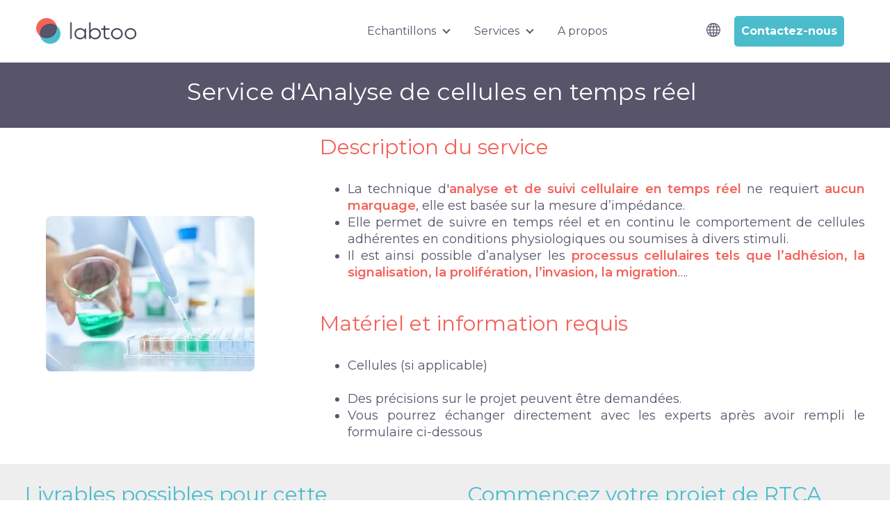

--- FILE ---
content_type: text/html; charset=UTF-8
request_url: https://www.labtoo.com/fr/service/analyse-de-cellules-en-temps-reel-521
body_size: 15602
content:
<!doctype html><html lang="fr"><head>
    <meta charset="utf-8">
    
    <!-- use only when the page has forms in the webpage -->
    <!--
      <link rel="preconnect" href="https://js.hsforms.net">
      <link rel="preconnect" href="https://js.hscollectedforms.net"> 
    -->
    <link rel="preconnect" href="https://cdn2.hubspot.net">
    <link rel="preconnect" href="https://static.hsappstatic.net">
    <link rel="preconnect" href="https://fonts.googleapis.com">    
    <meta http-equiv="Content-Security-Policy" content="upgrade-insecure-requests">   
    
    
    <title>Analyse de cellules en temps réel - Tests in vitro - Labtoo</title>
    <link rel="shortcut icon" href="https://www.labtoo.com/hubfs/favicon%20medium-2.png">
    <meta name="description" content="Cette technique d'analyse et de suivi cellulaire ne requiert aucun marquage, elle est basée sur la mesure d’impédance.">
    
    
    
    
<!--     
        <script>
          // override the hbspt functionality while hubspot is loading
          var hbspt = {
             //push form to hubcache queue
             forms:{create:function(c){hubspot.forms.push(c)}},
          };

          // cache hubspot forms here
          var hubcache = {
                  forms:[],
                  letsgo:function(){
                      for (var i in hubspot.forms){
                        //hubspot is now loaded
                        hbspt.forms.create(hubcache.forms[i]);
                      }            
                  }
              }
          </script>
          <script 
             type="text/javascript" 
             defer 
             src="//js.hsforms.net/forms/v2.js" 
             onload="hubcache.letsgo()">
          </script> -->
    
    
    
<meta name="viewport" content="width=device-width, initial-scale=1">

    
    <meta property="og:description" content="Cette technique d'analyse et de suivi cellulaire ne requiert aucun marquage, elle est basée sur la mesure d’impédance.">
    <meta property="og:title" content="Analyse de cellules en temps réel - Tests in vitro - Labtoo">
    <meta name="twitter:description" content="Cette technique d'analyse et de suivi cellulaire ne requiert aucun marquage, elle est basée sur la mesure d’impédance.">
    <meta name="twitter:title" content="Analyse de cellules en temps réel - Tests in vitro - Labtoo">

    

    
    <style>
a.cta_button{-moz-box-sizing:content-box !important;-webkit-box-sizing:content-box !important;box-sizing:content-box !important;vertical-align:middle}.hs-breadcrumb-menu{list-style-type:none;margin:0px 0px 0px 0px;padding:0px 0px 0px 0px}.hs-breadcrumb-menu-item{float:left;padding:10px 0px 10px 10px}.hs-breadcrumb-menu-divider:before{content:'›';padding-left:10px}.hs-featured-image-link{border:0}.hs-featured-image{float:right;margin:0 0 20px 20px;max-width:50%}@media (max-width: 568px){.hs-featured-image{float:none;margin:0;width:100%;max-width:100%}}.hs-screen-reader-text{clip:rect(1px, 1px, 1px, 1px);height:1px;overflow:hidden;position:absolute !important;width:1px}
</style>

<link class="hs-async-css" rel="preload" href="https://www.labtoo.com/hubfs/hub_generated/template_assets/1/94855357025/1743429301554/template_library.min.css" as="style" onload="this.onload=null;this.rel='stylesheet'">
<noscript><link rel="stylesheet" href="https://www.labtoo.com/hubfs/hub_generated/template_assets/1/94855357025/1743429301554/template_library.min.css"></noscript>
<link rel="stylesheet" href="https://www.labtoo.com/hubfs/hub_generated/template_assets/1/94855653132/1743429303029/template_main.min.css">
<link rel="stylesheet" href="https://www.labtoo.com/hubfs/hub_generated/template_assets/1/90278208353/1743429295214/template_theme-overrides.min.css">
<link rel="stylesheet" href="https://www.labtoo.com/hubfs/hub_generated/template_assets/1/91863699516/1738260488509/template_child.min.css">
<link class="hs-async-css" rel="preload" href="https://www.labtoo.com/hubfs/hub_generated/module_assets/1/90273033026/1743460993998/module_logo.min.css" as="style" onload="this.onload=null;this.rel='stylesheet'">
<noscript><link rel="stylesheet" href="https://www.labtoo.com/hubfs/hub_generated/module_assets/1/90273033026/1743460993998/module_logo.min.css"></noscript>
<link class="hs-async-css" rel="preload" href="https://www.labtoo.com/hubfs/hub_generated/module_assets/1/90278529383/1743461018434/module_header-toggler.min.css" as="style" onload="this.onload=null;this.rel='stylesheet'">
<noscript><link rel="stylesheet" href="https://www.labtoo.com/hubfs/hub_generated/module_assets/1/90278529383/1743461018434/module_header-toggler.min.css"></noscript>

<style>
  #hs_cos_wrapper_header-top-module-4 .au-toggler--icon svg { fill:rgba(75,188,204,100%); }

#hs_cos_wrapper_header-top-module-4 .au-menu-toggler {
  padding:0px;
  margin-top:-28px;
  margin-bottom:0px;
}

</style>

<link class="hs-async-css" rel="preload" href="https://www.labtoo.com/hubfs/hub_generated/module_assets/1/90276232559/1743461003866/module_menu.min.css" as="style" onload="this.onload=null;this.rel='stylesheet'">
<noscript><link rel="stylesheet" href="https://www.labtoo.com/hubfs/hub_generated/module_assets/1/90276232559/1743461003866/module_menu.min.css"></noscript>

<style>
  
</style>

<link class="hs-async-css" rel="preload" href="https://www.labtoo.com/hubfs/hub_generated/module_assets/1/90273247796/1743460998432/module_header-controls.min.css" as="style" onload="this.onload=null;this.rel='stylesheet'">
<noscript><link rel="stylesheet" href="https://www.labtoo.com/hubfs/hub_generated/module_assets/1/90273247796/1743460998432/module_header-controls.min.css"></noscript>

<style>
  #hs_cos_wrapper_header-top-module-7 .au-header__controls .au-lang-switcher .globe_class { background-image:none; }

#hs_cos_wrapper_header-top-module-7 .lang_list_class li a {}

#hs_cos_wrapper_header-top-module-7 .lang_list_class li a:hover { color:#4bbccc; }

#hs_cos_wrapper_header-top-module-7 .header__language-switcher-label-current::after {
  border-bottom:2px solid #58556B;
  border-right:2px solid #58556B;
}

#hs_cos_wrapper_header-top-module-7 .au-header--search-wrapper.active .hs-search-field__bar {
  background-color:rgba(238,238,238,100%);
  border-radius:25px;
}

</style>


<link rel="stylesheet" href="/hs/hsstatic/cos-LanguageSwitcher/static-1.336/sass/LanguageSwitcher.css">
<link class="hs-async-css" rel="preload" href="https://www.labtoo.com/hubfs/hub_generated/module_assets/1/90278045238/1743461011849/module_image.min.css" as="style" onload="this.onload=null;this.rel='stylesheet'">
<noscript><link rel="stylesheet" href="https://www.labtoo.com/hubfs/hub_generated/module_assets/1/90278045238/1743461011849/module_image.min.css"></noscript>

<style>
  #hs_cos_wrapper_module_16709387984398 .au-image--align-left-mb { text-align:left; }

#hs_cos_wrapper_module_16709387984398 .au-image--align-center-mb { text-align:center; }

#hs_cos_wrapper_module_16709387984398 .au-image--align-right-mb { text-align:right; }

@media (min-width:992px) {
  #hs_cos_wrapper_module_16709387984398 .au-image--align-left { text-align:left; }

  #hs_cos_wrapper_module_16709387984398 .au-image--align-center { text-align:center; }

  #hs_cos_wrapper_module_16709387984398 .au-image--align-right { text-align:right; }
}

</style>


<style>
  #hs_cos_wrapper_module_16709388716398 .au-image--align-left-mb { text-align:left; }

#hs_cos_wrapper_module_16709388716398 .au-image--align-center-mb { text-align:center; }

#hs_cos_wrapper_module_16709388716398 .au-image--align-right-mb { text-align:right; }

@media (min-width:992px) {
  #hs_cos_wrapper_module_16709388716398 .au-image--align-left { text-align:left; }

  #hs_cos_wrapper_module_16709388716398 .au-image--align-center { text-align:center; }

  #hs_cos_wrapper_module_16709388716398 .au-image--align-right { text-align:right; }
}

</style>

<link class="hs-async-css" rel="preload" href="https://www.labtoo.com/hubfs/hub_generated/module_assets/1/90271543159/1743460989218/module_card.min.css" as="style" onload="this.onload=null;this.rel='stylesheet'">
<noscript><link rel="stylesheet" href="https://www.labtoo.com/hubfs/hub_generated/module_assets/1/90271543159/1743460989218/module_card.min.css"></noscript>

<style>
  #hs_cos_wrapper_module_16730172262393 .au-card__col {
  background-color:rgba(255,255,255,100%);
  box-shadow:0px 0px 10px 4px rgba(88,85,107,40%);
  border-radius:8px;
}

#hs_cos_wrapper_module_16730172262393 .au-card--card .au-card__col { text-align:center; }

#hs_cos_wrapper_module_16730172262393 .au-card--card .au-card__img-icon { margin:0 auto 20px; }

#hs_cos_wrapper_module_16730172262393 .au-card__img-icon svg {
  fill:#4bbccc;
  width:70px;
  height:70px;
}

#hs_cos_wrapper_module_16730172262393 .au-card__title {
  font-weight:normal;
  text-decoration:none;
  font-family:Montserrat,sans-serif;
  font-style:normal;
  color:#58556B;
  font-size:20px;
  letter-spacing:0px;
  line-height:28px;
  text-transform:capitalize;
}

</style>


<style>
  #hs_cos_wrapper_module_16709388992549 .au-image--align-left-mb { text-align:left; }

#hs_cos_wrapper_module_16709388992549 .au-image--align-center-mb { text-align:center; }

#hs_cos_wrapper_module_16709388992549 .au-image--align-right-mb { text-align:right; }

@media (min-width:992px) {
  #hs_cos_wrapper_module_16709388992549 .au-image--align-left { text-align:left; }

  #hs_cos_wrapper_module_16709388992549 .au-image--align-center { text-align:center; }

  #hs_cos_wrapper_module_16709388992549 .au-image--align-right { text-align:right; }
}

</style>

<link rel="stylesheet" href="https://7052064.fs1.hubspotusercontent-na1.net/hubfs/7052064/hub_generated/module_assets/1/-2712622/1767818423678/module_search_input.min.css">

<style>
  #hs_cos_wrapper_module_167093889925411 .hs-search-field__bar>form {
  background-color:#58556B;
  border-radius:8px;
}

#hs_cos_wrapper_module_167093889925411 .hs-search-field__bar>form>label {}

#hs_cos_wrapper_module_167093889925411 .hs-search-field__bar>form>.hs-search-field__input {}

#hs_cos_wrapper_module_167093889925411 .hs-search-field__button {}

#hs_cos_wrapper_module_167093889925411 .hs-search-field__button:hover,
#hs_cos_wrapper_module_167093889925411 .hs-search-field__button:focus {}

#hs_cos_wrapper_module_167093889925411 .hs-search-field__button:active {}

#hs_cos_wrapper_module_167093889925411 .hs-search-field--open .hs-search-field__suggestions {}

#hs_cos_wrapper_module_167093889925411 .hs-search-field--open .hs-search-field__suggestions a {}

#hs_cos_wrapper_module_167093889925411 .hs-search-field--open .hs-search-field__suggestions a:hover {}

</style>

<link rel="stylesheet" href="https://www.labtoo.com/hubfs/hub_generated/module_assets/1/183843730765/1743461119037/module_social-follow.min.css">

<style>
  #hs_cos_wrapper_footer-module-4 .au-social-icon.no-list li a img { width:100%; }

#hs_cos_wrapper_footer-module-4 .au-social-icon {
  justify-content:flex-start;
  text-align:left;
}

@media (min-width:992px) {
  #hs_cos_wrapper_footer-module-4 .au-social-icon {
    justify-content:flex-start;
    text-align:left;
  }
}

</style>

<link rel="stylesheet" href="https://www.labtoo.com/hubfs/hub_generated/module_assets/1/90278506410/1743461017533/module_footer-copyright.min.css">
<style>
  @font-face {
    font-family: "Montserrat";
    font-weight: 900;
    font-style: normal;
    font-display: swap;
    src: url("/_hcms/googlefonts/Montserrat/900.woff2") format("woff2"), url("/_hcms/googlefonts/Montserrat/900.woff") format("woff");
  }
  @font-face {
    font-family: "Montserrat";
    font-weight: 700;
    font-style: normal;
    font-display: swap;
    src: url("/_hcms/googlefonts/Montserrat/700.woff2") format("woff2"), url("/_hcms/googlefonts/Montserrat/700.woff") format("woff");
  }
  @font-face {
    font-family: "Montserrat";
    font-weight: 400;
    font-style: normal;
    font-display: swap;
    src: url("/_hcms/googlefonts/Montserrat/regular.woff2") format("woff2"), url("/_hcms/googlefonts/Montserrat/regular.woff") format("woff");
  }
  @font-face {
    font-family: "Montserrat";
    font-weight: 600;
    font-style: normal;
    font-display: swap;
    src: url("/_hcms/googlefonts/Montserrat/600.woff2") format("woff2"), url("/_hcms/googlefonts/Montserrat/600.woff") format("woff");
  }
  @font-face {
    font-family: "Montserrat";
    font-weight: 400;
    font-style: normal;
    font-display: swap;
    src: url("/_hcms/googlefonts/Montserrat/regular.woff2") format("woff2"), url("/_hcms/googlefonts/Montserrat/regular.woff") format("woff");
  }
  @font-face {
    font-family: "Montserrat";
    font-weight: 700;
    font-style: normal;
    font-display: swap;
    src: url("/_hcms/googlefonts/Montserrat/700.woff2") format("woff2"), url("/_hcms/googlefonts/Montserrat/700.woff") format("woff");
  }
</style>

<!-- Editor Styles -->
<style id="hs_editor_style" type="text/css">
#hs_cos_wrapper_module_16709387848293  { display: block !important; padding-bottom: 0px !important; padding-top: 10px !important }
#hs_cos_wrapper_module_167093879843911  { display: block !important; padding-bottom: 10px !important }
#hs_cos_wrapper_module_167093879843912  { display: block !important; padding-bottom: 10px !important }
#hs_cos_wrapper_module_16709388716397  { display: block !important; padding-bottom: 200px !important }
#hs_cos_wrapper_module_167093887163911  { display: block !important; padding-top: 20px !important }
#hs_cos_wrapper_module_167093887163914  { background-color: #EEEEEE !important; background-image: none !important; display: block !important; margin-top: 0px !important; padding-bottom: 5px !important; padding-left: 5px !important; padding-right: 5px !important; padding-top: 5px !important }
#hs_cos_wrapper_module_167093887163914 input[type="submit"] { font-size: 20px !important; margin-bottom: 13px !important; padding-bottom: 5px !important; padding-top: 5px !important }
#hs_cos_wrapper_module_167093887163914 .hs-button { font-size: 20px !important; margin-bottom: 13px !important; padding-bottom: 5px !important; padding-top: 5px !important }
#hs_cos_wrapper_module_167093887163914 .hs-submit { text-align: CENTER !important }
#hs_cos_wrapper_module_167093887163914 input[type="text"] { border-style: solid !important; border-width: 1px !important; font-size: 16px !important; margin-top: 0px !important; padding-top: 5px !important }
#hs_cos_wrapper_module_167093887163914 input[type="email"] { border-style: solid !important; border-width: 1px !important; font-size: 16px !important; margin-top: 0px !important; padding-top: 5px !important }
#hs_cos_wrapper_module_167093887163914 textarea { border-style: solid !important; border-width: 1px !important; font-size: 16px !important; margin-top: 0px !important; padding-top: 5px !important }
#hs_cos_wrapper_module_167093887163914 input[type="number"] { border-style: solid !important; border-width: 1px !important; font-size: 16px !important; margin-top: 0px !important; padding-top: 5px !important }
#hs_cos_wrapper_module_167093887163914 select { border-style: solid !important; border-width: 1px !important; font-size: 16px !important; margin-top: 0px !important; padding-top: 5px !important }
#hs_cos_wrapper_module_167093887163914 input[type="file"] { border-style: solid !important; border-width: 1px !important; font-size: 16px !important; margin-top: 0px !important; padding-top: 5px !important }
#hs_cos_wrapper_module_167093887163914 input[type="tel"] { border-style: solid !important; border-width: 1px !important; font-size: 16px !important; margin-top: 0px !important; padding-top: 5px !important }
#hs_cos_wrapper_module_167093887163914 input[type="date"] { border-style: solid !important; border-width: 1px !important; font-size: 16px !important; margin-top: 0px !important; padding-top: 5px !important }
#hs_cos_wrapper_module_167093887163914 label:not(.hs-error-msg) { font-size: 16px !important }
#hs_cos_wrapper_module_167093887163914 label:not(.hs-error-msg) p , #hs_cos_wrapper_module_167093887163914 label:not(.hs-error-msg) li , #hs_cos_wrapper_module_167093887163914 label:not(.hs-error-msg) span , #hs_cos_wrapper_module_167093887163914 label:not(.hs-error-msg) label , #hs_cos_wrapper_module_167093887163914 label:not(.hs-error-msg) h1 , #hs_cos_wrapper_module_167093887163914 label:not(.hs-error-msg) h2 , #hs_cos_wrapper_module_167093887163914 label:not(.hs-error-msg) h3 , #hs_cos_wrapper_module_167093887163914 label:not(.hs-error-msg) h4 , #hs_cos_wrapper_module_167093887163914 label:not(.hs-error-msg) h5 , #hs_cos_wrapper_module_167093887163914 label:not(.hs-error-msg) h6  { font-size: 16px !important }
#hs_cos_wrapper_module_16709387848293  { display: block !important; padding-bottom: 0px !important; padding-top: 10px !important }
#hs_cos_wrapper_module_167093879843911  { display: block !important; padding-bottom: 10px !important }
#hs_cos_wrapper_module_167093879843912  { display: block !important; padding-bottom: 10px !important }
#hs_cos_wrapper_module_167093887163911  { display: block !important; padding-top: 20px !important }
#hs_cos_wrapper_module_167093887163914  { background-color: #EEEEEE !important; background-image: none !important; display: block !important; margin-top: 0px !important; padding-bottom: 5px !important; padding-left: 5px !important; padding-right: 5px !important; padding-top: 5px !important }
#hs_cos_wrapper_module_167093887163914 input[type="submit"] { font-size: 20px !important; margin-bottom: 13px !important; padding-bottom: 5px !important; padding-top: 5px !important }
#hs_cos_wrapper_module_167093887163914 .hs-button { font-size: 20px !important; margin-bottom: 13px !important; padding-bottom: 5px !important; padding-top: 5px !important }
#hs_cos_wrapper_module_167093887163914 .hs-submit { text-align: CENTER !important }
#hs_cos_wrapper_module_167093887163914 input[type="text"] { border-style: solid !important; border-width: 1px !important; font-size: 16px !important; margin-top: 0px !important; padding-top: 5px !important }
#hs_cos_wrapper_module_167093887163914 input[type="email"] { border-style: solid !important; border-width: 1px !important; font-size: 16px !important; margin-top: 0px !important; padding-top: 5px !important }
#hs_cos_wrapper_module_167093887163914 textarea { border-style: solid !important; border-width: 1px !important; font-size: 16px !important; margin-top: 0px !important; padding-top: 5px !important }
#hs_cos_wrapper_module_167093887163914 input[type="number"] { border-style: solid !important; border-width: 1px !important; font-size: 16px !important; margin-top: 0px !important; padding-top: 5px !important }
#hs_cos_wrapper_module_167093887163914 select { border-style: solid !important; border-width: 1px !important; font-size: 16px !important; margin-top: 0px !important; padding-top: 5px !important }
#hs_cos_wrapper_module_167093887163914 input[type="file"] { border-style: solid !important; border-width: 1px !important; font-size: 16px !important; margin-top: 0px !important; padding-top: 5px !important }
#hs_cos_wrapper_module_167093887163914 input[type="tel"] { border-style: solid !important; border-width: 1px !important; font-size: 16px !important; margin-top: 0px !important; padding-top: 5px !important }
#hs_cos_wrapper_module_167093887163914 input[type="date"] { border-style: solid !important; border-width: 1px !important; font-size: 16px !important; margin-top: 0px !important; padding-top: 5px !important }
#hs_cos_wrapper_module_167093887163914 label:not(.hs-error-msg) { font-size: 16px !important }
#hs_cos_wrapper_module_167093887163914 label:not(.hs-error-msg) p , #hs_cos_wrapper_module_167093887163914 label:not(.hs-error-msg) li , #hs_cos_wrapper_module_167093887163914 label:not(.hs-error-msg) span , #hs_cos_wrapper_module_167093887163914 label:not(.hs-error-msg) label , #hs_cos_wrapper_module_167093887163914 label:not(.hs-error-msg) h1 , #hs_cos_wrapper_module_167093887163914 label:not(.hs-error-msg) h2 , #hs_cos_wrapper_module_167093887163914 label:not(.hs-error-msg) h3 , #hs_cos_wrapper_module_167093887163914 label:not(.hs-error-msg) h4 , #hs_cos_wrapper_module_167093887163914 label:not(.hs-error-msg) h5 , #hs_cos_wrapper_module_167093887163914 label:not(.hs-error-msg) h6  { font-size: 16px !important }
#hs_cos_wrapper_module_16709388716397  { display: block !important; padding-bottom: 200px !important }
.header-top-row-0-force-full-width-section > .row-fluid {
  max-width: none !important;
}
.header-top-module-7-flexbox-positioning {
  display: -ms-flexbox !important;
  -ms-flex-direction: column !important;
  -ms-flex-align: end !important;
  -ms-flex-pack: start;
  display: flex !important;
  flex-direction: column !important;
  align-items: flex-end !important;
  justify-content: flex-start;
}
.header-top-module-7-flexbox-positioning > div {
  max-width: 100%;
  flex-shrink: 0 !important;
}
.header-top-module-5-flexbox-positioning {
  display: -ms-flexbox !important;
  -ms-flex-direction: column !important;
  -ms-flex-align: end !important;
  -ms-flex-pack: start;
  display: flex !important;
  flex-direction: column !important;
  align-items: flex-end !important;
  justify-content: flex-start;
}
.header-top-module-5-flexbox-positioning > div {
  max-width: 100%;
  flex-shrink: 0 !important;
}
.dnd_area-row-0-max-width-section-centering > .row-fluid {
  max-width: 1000px !important;
  margin-left: auto !important;
  margin-right: auto !important;
}
.dnd_area-row-1-max-width-section-centering > .row-fluid {
  max-width: 1240px !important;
  margin-left: auto !important;
  margin-right: auto !important;
}
.footer-module-4-flexbox-positioning {
  display: -ms-flexbox !important;
  -ms-flex-direction: column !important;
  -ms-flex-align: start !important;
  -ms-flex-pack: start;
  display: flex !important;
  flex-direction: column !important;
  align-items: flex-start !important;
  justify-content: flex-start;
}
.footer-module-4-flexbox-positioning > div {
  max-width: 100%;
  flex-shrink: 0 !important;
}
/* HubSpot Non-stacked Media Query Styles */
@media (min-width:768px) {
  .header-top-row-0-vertical-alignment > .row-fluid {
    display: -ms-flexbox !important;
    -ms-flex-direction: row;
    display: flex !important;
    flex-direction: row;
  }
  .header-top-column-6-vertical-alignment {
    display: -ms-flexbox !important;
    -ms-flex-direction: column !important;
    -ms-flex-pack: center !important;
    display: flex !important;
    flex-direction: column !important;
    justify-content: center !important;
  }
  .header-top-column-6-vertical-alignment > div {
    flex-shrink: 0 !important;
  }
  .cell_1669799196232-vertical-alignment {
    display: -ms-flexbox !important;
    -ms-flex-direction: column !important;
    -ms-flex-pack: center !important;
    display: flex !important;
    flex-direction: column !important;
    justify-content: center !important;
  }
  .cell_1669799196232-vertical-alignment > div {
    flex-shrink: 0 !important;
  }
  .header-top-column-1-vertical-alignment {
    display: -ms-flexbox !important;
    -ms-flex-direction: column !important;
    -ms-flex-pack: center !important;
    display: flex !important;
    flex-direction: column !important;
    justify-content: center !important;
  }
  .header-top-column-1-vertical-alignment > div {
    flex-shrink: 0 !important;
  }
  .dnd_area-row-1-vertical-alignment > .row-fluid {
    display: -ms-flexbox !important;
    -ms-flex-direction: row;
    display: flex !important;
    flex-direction: row;
  }
  .dnd_area-row-2-vertical-alignment > .row-fluid {
    display: -ms-flexbox !important;
    -ms-flex-direction: row;
    display: flex !important;
    flex-direction: row;
  }
  .dnd_area-row-3-vertical-alignment > .row-fluid {
    display: -ms-flexbox !important;
    -ms-flex-direction: row;
    display: flex !important;
    flex-direction: row;
  }
  .dnd_area-row-4-vertical-alignment > .row-fluid {
    display: -ms-flexbox !important;
    -ms-flex-direction: row;
    display: flex !important;
    flex-direction: row;
  }
  .cell_16709387984396-vertical-alignment {
    display: -ms-flexbox !important;
    -ms-flex-direction: column !important;
    -ms-flex-pack: center !important;
    display: flex !important;
    flex-direction: column !important;
    justify-content: center !important;
  }
  .cell_16709387984396-vertical-alignment > div {
    flex-shrink: 0 !important;
  }
  .cell_16709387984395-vertical-alignment {
    display: -ms-flexbox !important;
    -ms-flex-direction: column !important;
    -ms-flex-pack: center !important;
    display: flex !important;
    flex-direction: column !important;
    justify-content: center !important;
  }
  .cell_16709387984395-vertical-alignment > div {
    flex-shrink: 0 !important;
  }
  .cell_16709388716394-vertical-alignment {
    display: -ms-flexbox !important;
    -ms-flex-direction: column !important;
    -ms-flex-pack: start !important;
    display: flex !important;
    flex-direction: column !important;
    justify-content: flex-start !important;
  }
  .cell_16709388716394-vertical-alignment > div {
    flex-shrink: 0 !important;
  }
  .cell_16709388716394-row-1-vertical-alignment > .row-fluid {
    display: -ms-flexbox !important;
    -ms-flex-direction: row;
    display: flex !important;
    flex-direction: row;
  }
  .cell_167093887163912-vertical-alignment {
    display: -ms-flexbox !important;
    -ms-flex-direction: column !important;
    -ms-flex-pack: center !important;
    display: flex !important;
    flex-direction: column !important;
    justify-content: center !important;
  }
  .cell_167093887163912-vertical-alignment > div {
    flex-shrink: 0 !important;
  }
  .cell_16709388716393-vertical-alignment {
    display: -ms-flexbox !important;
    -ms-flex-direction: column !important;
    -ms-flex-pack: start !important;
    display: flex !important;
    flex-direction: column !important;
    justify-content: flex-start !important;
  }
  .cell_16709388716393-vertical-alignment > div {
    flex-shrink: 0 !important;
  }
  .cell_1673017226239-vertical-alignment {
    display: -ms-flexbox !important;
    -ms-flex-direction: column !important;
    -ms-flex-pack: center !important;
    display: flex !important;
    flex-direction: column !important;
    justify-content: center !important;
  }
  .cell_1673017226239-vertical-alignment > div {
    flex-shrink: 0 !important;
  }
  .cell_16709388992547-vertical-alignment {
    display: -ms-flexbox !important;
    -ms-flex-direction: column !important;
    -ms-flex-pack: center !important;
    display: flex !important;
    flex-direction: column !important;
    justify-content: center !important;
  }
  .cell_16709388992547-vertical-alignment > div {
    flex-shrink: 0 !important;
  }
  .cell_16709388992546-vertical-alignment {
    display: -ms-flexbox !important;
    -ms-flex-direction: column !important;
    -ms-flex-pack: center !important;
    display: flex !important;
    flex-direction: column !important;
    justify-content: center !important;
  }
  .cell_16709388992546-vertical-alignment > div {
    flex-shrink: 0 !important;
  }
  .footer-row-0-vertical-alignment > .row-fluid {
    display: -ms-flexbox !important;
    -ms-flex-direction: row;
    display: flex !important;
    flex-direction: row;
  }
  .cell_1671096822065-vertical-alignment {
    display: -ms-flexbox !important;
    -ms-flex-direction: column !important;
    -ms-flex-pack: start !important;
    display: flex !important;
    flex-direction: column !important;
    justify-content: flex-start !important;
  }
  .cell_1671096822065-vertical-alignment > div {
    flex-shrink: 0 !important;
  }
  .cell_1671095670887-vertical-alignment {
    display: -ms-flexbox !important;
    -ms-flex-direction: column !important;
    -ms-flex-pack: start !important;
    display: flex !important;
    flex-direction: column !important;
    justify-content: flex-start !important;
  }
  .cell_1671095670887-vertical-alignment > div {
    flex-shrink: 0 !important;
  }
  .footer-column-1-vertical-alignment {
    display: -ms-flexbox !important;
    -ms-flex-direction: column !important;
    -ms-flex-pack: start !important;
    display: flex !important;
    flex-direction: column !important;
    justify-content: flex-start !important;
  }
  .footer-column-1-vertical-alignment > div {
    flex-shrink: 0 !important;
  }
}
/* HubSpot Styles (default) */
.header-top-row-0-padding {
  padding-top: 0px !important;
  padding-bottom: 0px !important;
  padding-left: 0px !important;
  padding-right: 0px !important;
}
.header-top-column-6-margin {
  margin-top: 0px !important;
  margin-bottom: 0px !important;
}
.header-top-column-6-padding {
  padding-left: 0px !important;
  padding-right: 0px !important;
}
.cell_1669799196232-margin {
  margin-top: 0px !important;
  margin-bottom: 0px !important;
}
.cell_1669799196232-padding {
  padding-left: 0px !important;
  padding-right: 0px !important;
}
.header-top-module-4-hidden {
  display: block !important;
}
.dnd_area-row-0-margin {
  margin-top: 70px !important;
}
.dnd_area-row-0-padding {
  padding-top: 0px !important;
  padding-bottom: 0px !important;
}
.dnd_area-row-0-background-layers {
  background-image: linear-gradient(rgba(88, 85, 107, 1), rgba(88, 85, 107, 1)) !important;
  background-position: left top !important;
  background-size: auto !important;
  background-repeat: no-repeat !important;
}
.dnd_area-row-1-padding {
  padding-top: 0px !important;
  padding-bottom: 0px !important;
  padding-left: 0px !important;
  padding-right: 0px !important;
}
.dnd_area-row-2-padding {
  padding-top: 0px !important;
  padding-bottom: 0px !important;
  padding-left: 0px !important;
  padding-right: 0px !important;
}
.dnd_area-row-2-background-layers {
  background-image: linear-gradient(rgba(238, 238, 238, 1), rgba(238, 238, 238, 1)) !important;
  background-position: left top !important;
  background-size: auto !important;
  background-repeat: no-repeat !important;
}
.dnd_area-row-3-background-layers {
  background-image: linear-gradient(rgba(238, 238, 238, 1), rgba(238, 238, 238, 1)) !important;
  background-position: left top !important;
  background-size: auto !important;
  background-repeat: no-repeat !important;
}
.dnd_area-row-4-background-layers {
  background-image: linear-gradient(to bottom, rgba(238, 238, 238, 1), rgba(88, 85, 107, 0.8)) !important;
  background-position: left top !important;
  background-size: auto !important;
  background-repeat: no-repeat !important;
}
.cell_16709387984395-margin {
  margin-top: 10px !important;
  margin-bottom: 10px !important;
}
.cell_167093887163912-padding {
  padding-left: 0px !important;
}
.cell_16709388716393-padding {
  padding-top: 20px !important;
}
.cell_16709388992547-padding {
  padding-right: 319px !important;
}
.footer-row-0-padding {
  padding-top: 80px !important;
  padding-bottom: 0px !important;
  padding-left: 20px !important;
  padding-right: 20px !important;
}
.footer-row-1-padding {
  padding-top: 30px !important;
  padding-bottom: 30px !important;
  padding-left: 20px !important;
  padding-right: 20px !important;
}
.footer-column-1-padding {
  padding-top: 0px !important;
  padding-bottom: 0px !important;
  padding-left: 0px !important;
  padding-right: 0px !important;
}
.footer-column-1-row-0-padding {
  padding-top: 0px !important;
  padding-bottom: 0px !important;
  padding-left: 0px !important;
  padding-right: 0px !important;
}
.footer-column-1-row-2-padding {
  padding-top: 0px !important;
  padding-bottom: 0px !important;
  padding-left: 0px !important;
  padding-right: 0px !important;
}
/* HubSpot Styles (mobile) */
@media (max-width: 992px) {
  .header-top-row-0-padding {
    padding-top: 0px !important;
    padding-bottom: 0px !important;
  }
  .header-top-column-6-hidden {
    display: none !important;
  }
  .header-top-module-2-margin > #hs_cos_wrapper_header-top-module-2 {
    margin-top: 14px !important;
    margin-bottom: -13px !important;
  }
  .dnd_area-row-0-margin {
    margin-top: 55px !important;
  }
  .dnd_area-row-3-padding {
    padding-top: 15px !important;
    padding-bottom: 15px !important;
    padding-left: 15px !important;
    padding-right: 15px !important;
  }
  .module_167093879843911-padding > #hs_cos_wrapper_module_167093879843911 {
    padding-top: 15px !important;
    padding-bottom: 15px !important;
    padding-left: 15px !important;
    padding-right: 15px !important;
  }
  .module_167093879843912-padding > #hs_cos_wrapper_module_167093879843912 {
    padding-top: 15px !important;
    padding-bottom: 15px !important;
    padding-left: 15px !important;
    padding-right: 15px !important;
  }
  .module_167093887163911-padding > #hs_cos_wrapper_module_167093887163911 {
    padding-top: 15px !important;
    padding-bottom: 15px !important;
    padding-left: 15px !important;
    padding-right: 15px !important;
  }
  .module_167093887163914-padding > #hs_cos_wrapper_module_167093887163914 {
    padding-top: 15px !important;
    padding-bottom: 15px !important;
    padding-left: 15px !important;
    padding-right: 15px !important;
  }
  .module_16709388716397-padding > #hs_cos_wrapper_module_16709388716397 {
    padding-top: 15px !important;
    padding-bottom: 15px !important;
    padding-left: 15px !important;
    padding-right: 15px !important;
  }
  .cell_16709388992547-padding {
    padding-top: 15px !important;
    padding-bottom: 15px !important;
    padding-left: 15px !important;
    padding-right: 15px !important;
  }
}
</style>
    
  <script data-search_input-config="config_module_167093889925411" type="application/json">
  {
    "autosuggest_results_message": "R\u00E9sultats pour \u00AB\u00A0[[search_term]]\u00A0\u00BB",
    "autosuggest_no_results_message": "Aucun r\u00E9sultat de suggestion automatique pour \u00AB\u00A0[[search_term]]\u00A0\u00BB",
    "sr_empty_search_field_message": "Il n'y a aucune suggestion car le champ de recherche est vide",
    "sr_autosuggest_results_message": "Il y a actuellement [[number_of_results]] r\u00E9sultats de suggestion automatique pour [[search_term]]. Acc\u00E9dez \u00E0 la liste des r\u00E9sultats en appuyant sur la fl\u00E8che du bas ou appuyez sur retour pour rechercher tous les r\u00E9sultats.",
    "sr_search_field_aria_label": "Il s'agit d'un champ de recherche auquel est associ\u00E9e une fonctionnalit\u00E9 de recherche automatique.",
    "sr_search_button_aria_label": "Rechercher"
  }
  </script>

  <script id="hs-search-input__valid-content-types" type="application/json">
    [
      
        "SITE_PAGE",
      
        "LANDING_PAGE",
      
        "BLOG_POST",
      
        "LISTING_PAGE",
      
        "KNOWLEDGE_ARTICLE",
      
        "HS_CASE_STUDY"
      
    ]
  </script>


    
<!--  Added by GoogleAnalytics4 integration -->
<script>
var _hsp = window._hsp = window._hsp || [];
window.dataLayer = window.dataLayer || [];
function gtag(){dataLayer.push(arguments);}

var useGoogleConsentModeV2 = true;
var waitForUpdateMillis = 1000;


if (!window._hsGoogleConsentRunOnce) {
  window._hsGoogleConsentRunOnce = true;

  gtag('consent', 'default', {
    'ad_storage': 'denied',
    'analytics_storage': 'denied',
    'ad_user_data': 'denied',
    'ad_personalization': 'denied',
    'wait_for_update': waitForUpdateMillis
  });

  if (useGoogleConsentModeV2) {
    _hsp.push(['useGoogleConsentModeV2'])
  } else {
    _hsp.push(['addPrivacyConsentListener', function(consent){
      var hasAnalyticsConsent = consent && (consent.allowed || (consent.categories && consent.categories.analytics));
      var hasAdsConsent = consent && (consent.allowed || (consent.categories && consent.categories.advertisement));

      gtag('consent', 'update', {
        'ad_storage': hasAdsConsent ? 'granted' : 'denied',
        'analytics_storage': hasAnalyticsConsent ? 'granted' : 'denied',
        'ad_user_data': hasAdsConsent ? 'granted' : 'denied',
        'ad_personalization': hasAdsConsent ? 'granted' : 'denied'
      });
    }]);
  }
}

gtag('js', new Date());
gtag('set', 'developer_id.dZTQ1Zm', true);
gtag('config', 'G-D38CZBPMEV');
</script>
<script async src="https://www.googletagmanager.com/gtag/js?id=G-D38CZBPMEV"></script>

<!-- /Added by GoogleAnalytics4 integration -->

<!--  Added by GoogleTagManager integration -->
<script>
var _hsp = window._hsp = window._hsp || [];
window.dataLayer = window.dataLayer || [];
function gtag(){dataLayer.push(arguments);}

var useGoogleConsentModeV2 = true;
var waitForUpdateMillis = 1000;



var hsLoadGtm = function loadGtm() {
    if(window._hsGtmLoadOnce) {
      return;
    }

    if (useGoogleConsentModeV2) {

      gtag('set','developer_id.dZTQ1Zm',true);

      gtag('consent', 'default', {
      'ad_storage': 'denied',
      'analytics_storage': 'denied',
      'ad_user_data': 'denied',
      'ad_personalization': 'denied',
      'wait_for_update': waitForUpdateMillis
      });

      _hsp.push(['useGoogleConsentModeV2'])
    }

    (function(w,d,s,l,i){w[l]=w[l]||[];w[l].push({'gtm.start':
    new Date().getTime(),event:'gtm.js'});var f=d.getElementsByTagName(s)[0],
    j=d.createElement(s),dl=l!='dataLayer'?'&l='+l:'';j.async=true;j.src=
    'https://www.googletagmanager.com/gtm.js?id='+i+dl;f.parentNode.insertBefore(j,f);
    })(window,document,'script','dataLayer','GTM-PMLHD8Z');

    window._hsGtmLoadOnce = true;
};

_hsp.push(['addPrivacyConsentListener', function(consent){
  if(consent.allowed || (consent.categories && consent.categories.analytics)){
    hsLoadGtm();
  }
}]);

</script>

<!-- /Added by GoogleTagManager integration -->

    <link rel="canonical" href="https://www.labtoo.com/fr/service/analyse-de-cellules-en-temps-reel-521">


<meta property="og:url" content="https://www.labtoo.com/fr/service/analyse-de-cellules-en-temps-reel-521">
<meta name="twitter:card" content="summary">
<meta http-equiv="content-language" content="fr">
<link rel="alternate" hreflang="en" href="https://www.labtoo.com/en/service/real-time-cell-analysis-rtca-521">
<link rel="alternate" hreflang="fr" href="https://www.labtoo.com/fr/service/analyse-de-cellules-en-temps-reel-521">







  <meta name="generator" content="HubSpot"></head>
  <body>
<!--  Added by GoogleTagManager integration -->
<noscript><iframe src="https://www.googletagmanager.com/ns.html?id=GTM-PMLHD8Z" height="0" width="0" style="display:none;visibility:hidden"></iframe></noscript>

<!-- /Added by GoogleTagManager integration -->

    <div class="body-wrapper   hs-content-id-60360631844 hs-site-page page ">
      
        <div data-global-resource-path="Austin copy/templates/partials/header.html"><header class="header header--with-navigation  au-sticky-header ">

  
  

  

  <!--   header-layout   -->
  <div class="header-dnd-area2 au-header au-header--one">
    <div class="container-fluid content-wrapper">
<div class="row-fluid-wrapper">
<div class="row-fluid">
<div class="span12 widget-span widget-type-cell " style="" data-widget-type="cell" data-x="0" data-w="12">

<div class="row-fluid-wrapper row-depth-1 row-number-1 dnd-section header-top-row-0-padding header-top-row-0-force-full-width-section header-top-row-0-vertical-alignment">
<div class="row-fluid ">
<div class="span3 widget-span widget-type-cell header-top-column-1-vertical-alignment dnd-column" style="" data-widget-type="cell" data-x="0" data-w="3">

<div class="row-fluid-wrapper row-depth-1 row-number-2 dnd-row">
<div class="row-fluid ">
<div class="span12 widget-span widget-type-custom_widget header-top-module-2-margin dnd-module" style="" data-widget-type="custom_widget" data-x="0" data-w="12">
<div id="hs_cos_wrapper_header-top-module-2" class="hs_cos_wrapper hs_cos_wrapper_widget hs_cos_wrapper_type_module" style="" data-hs-cos-general-type="widget" data-hs-cos-type="module">

<div id="header-top-module-2" class="au-logo">
  
  
    

















<a href="https://www.labtoo.com/fr/?hsLang=fr">
  
      


<img class="" src="https://www.labtoo.com/hs-fs/hubfs/Labtoo_logo_160-1.png?width=160&amp;height=42&amp;name=Labtoo_logo_160-1.png" alt="Labtoo logo" loading="lazy" width="160" height="42" srcset="https://www.labtoo.com/hs-fs/hubfs/Labtoo_logo_160-1.png?width=80&amp;height=21&amp;name=Labtoo_logo_160-1.png 80w, https://www.labtoo.com/hs-fs/hubfs/Labtoo_logo_160-1.png?width=160&amp;height=42&amp;name=Labtoo_logo_160-1.png 160w, https://www.labtoo.com/hs-fs/hubfs/Labtoo_logo_160-1.png?width=240&amp;height=63&amp;name=Labtoo_logo_160-1.png 240w, https://www.labtoo.com/hs-fs/hubfs/Labtoo_logo_160-1.png?width=320&amp;height=84&amp;name=Labtoo_logo_160-1.png 320w, https://www.labtoo.com/hs-fs/hubfs/Labtoo_logo_160-1.png?width=400&amp;height=105&amp;name=Labtoo_logo_160-1.png 400w, https://www.labtoo.com/hs-fs/hubfs/Labtoo_logo_160-1.png?width=480&amp;height=126&amp;name=Labtoo_logo_160-1.png 480w" sizes="(max-width: 160px) 100vw, 160px">
    
</a>
  
</div></div>

</div><!--end widget-span -->
</div><!--end row-->
</div><!--end row-wrapper -->

</div><!--end widget-span -->
<div class="span8 widget-span widget-type-cell cell_1669799196232-margin cell_1669799196232-vertical-alignment cell_1669799196232-padding dnd-column" style="" data-widget-type="cell" data-x="3" data-w="8">

<div class="row-fluid-wrapper row-depth-1 row-number-3 dnd-row">
<div class="row-fluid ">
<div class="span12 widget-span widget-type-custom_widget dnd-module header-top-module-4-hidden" style="" data-widget-type="custom_widget" data-x="0" data-w="12">
<div id="hs_cos_wrapper_header-top-module-4" class="hs_cos_wrapper hs_cos_wrapper_widget hs_cos_wrapper_type_module" style="" data-hs-cos-general-type="widget" data-hs-cos-type="module">

<!-- Module Styles -->


<!-- toggler -->
<div id="header-top-module-4" class="au-menu-toggler-wrap">
  <!--   open icon -->
  <div class="au-menu-toggler">
    
    <div class="au-toggler--icon">
      <span id="hs_cos_wrapper_header-top-module-4_" class="hs_cos_wrapper hs_cos_wrapper_widget hs_cos_wrapper_type_icon" style="" data-hs-cos-general-type="widget" data-hs-cos-type="icon"><svg version="1.0" xmlns="http://www.w3.org/2000/svg" viewbox="0 0 448 512" aria-hidden="true"><g id="Bars1_layer"><path d="M0 96C0 78.3 14.3 64 32 64H416c17.7 0 32 14.3 32 32s-14.3 32-32 32H32C14.3 128 0 113.7 0 96zM0 256c0-17.7 14.3-32 32-32H416c17.7 0 32 14.3 32 32s-14.3 32-32 32H32c-17.7 0-32-14.3-32-32zM448 416c0 17.7-14.3 32-32 32H32c-17.7 0-32-14.3-32-32s14.3-32 32-32H416c17.7 0 32 14.3 32 32z" /></g></svg></span>
    </div>
    
  </div>

  <!-- close icon -->
  <div class="au-menu-toggler--close">
    
    <div class="au-toggler--icon">
      <span id="hs_cos_wrapper_header-top-module-4_" class="hs_cos_wrapper hs_cos_wrapper_widget hs_cos_wrapper_type_icon" style="" data-hs-cos-general-type="widget" data-hs-cos-type="icon"><svg version="1.0" xmlns="http://www.w3.org/2000/svg" viewbox="0 0 384 512" aria-hidden="true"><g id="Xmark2_layer"><path d="M342.6 150.6c12.5-12.5 12.5-32.8 0-45.3s-32.8-12.5-45.3 0L192 210.7 86.6 105.4c-12.5-12.5-32.8-12.5-45.3 0s-12.5 32.8 0 45.3L146.7 256 41.4 361.4c-12.5 12.5-12.5 32.8 0 45.3s32.8 12.5 45.3 0L192 301.3 297.4 406.6c12.5 12.5 32.8 12.5 45.3 0s12.5-32.8 0-45.3L237.3 256 342.6 150.6z" /></g></svg></span>
    </div>
    
  </div>  
</div>

<!-- Module JS -->
</div>

</div><!--end widget-span -->
</div><!--end row-->
</div><!--end row-wrapper -->

<div class="row-fluid-wrapper row-depth-1 row-number-4 dnd-row">
<div class="row-fluid ">
<div class="span12 widget-span widget-type-custom_widget dnd-module header-top-module-5-flexbox-positioning" style="" data-widget-type="custom_widget" data-x="0" data-w="12">
<div id="hs_cos_wrapper_header-top-module-5" class="hs_cos_wrapper hs_cos_wrapper_widget hs_cos_wrapper_type_module" style="" data-hs-cos-general-type="widget" data-hs-cos-type="module">







<nav class="menu menu--desktop" aria-label="Main menu">
  <ul class="menu__wrapper no-list">
    







<li class="menu__item menu__item--depth-1 menu__item--has-submenu hs-skip-lang-url-rewrite">
  
  <a class="menu__link menu__link--toggle  " href="https://www.labtoo.com/fr/page/biobanques-des-collections-d-echantillons-biologiques-cliniques" aria-haspopup="true" aria-expanded="false">Echantillons</a>
  
  
  
  <button class="menu__child-toggle no-button" aria-expanded="false">
    <span class="show-for-sr">Show submenu for Echantillons</span>
    <span class="menu__child-toggle-icon"></span>
  </button>
  <ul class="menu__submenu menu__submenu--level-2 no-list">
    
    
    
<li class="menu__item menu__item--depth-2 menu__item--has-submenu hs-skip-lang-url-rewrite">
  
  <a class="menu__link menu__link--toggle  " href="https://www.labtoo.com/fr/service/preparation-d-echantillons-issus-de-tumeurs-336" aria-haspopup="true" aria-expanded="false">Cancers</a>
  
  
  
  <button class="menu__child-toggle no-button" aria-expanded="false">
    <span class="show-for-sr">Show submenu for Cancers</span>
    <span class="menu__child-toggle-icon"></span>
  </button>
  <ul class="menu__submenu menu__submenu--level-3 no-list">
    
    
    
<li class="menu__item menu__item--depth-3  hs-skip-lang-url-rewrite">
  
  <a class="menu__link   " href="https://www.labtoo.com/fr/service/échantillons-de-tumeurs-tissus-adjacents/tumeur-cerveau">Cerveau</a>
  
  
</li>

    
    
<li class="menu__item menu__item--depth-3  hs-skip-lang-url-rewrite">
  
  <a class="menu__link   " href="https://www.labtoo.com/fr/service/échantillons-de-tumeurs-tissus-adjacents/cancer-colorectal">Colorectal</a>
  
  
</li>

    
    
<li class="menu__item menu__item--depth-3  hs-skip-lang-url-rewrite">
  
  <a class="menu__link   " href="https://www.labtoo.com/fr/service/échantillons-de-tumeurs-tissus-adjacents/cancer-du-foie">Foie</a>
  
  
</li>

    
    
<li class="menu__item menu__item--depth-3  hs-skip-lang-url-rewrite">
  
  <a class="menu__link   " href="https://www.labtoo.com/fr/service/échantillons-de-tumeurs-tissus-adjacents/cancer-gastrique">Gastrique</a>
  
  
</li>

    
    
<li class="menu__item menu__item--depth-3  hs-skip-lang-url-rewrite">
  
  <a class="menu__link   " href="https://www.labtoo.com/fr/service/échantillons-de-tumeurs-tissus-adjacents/leucémie">Leucémie</a>
  
  
</li>

    
    
<li class="menu__item menu__item--depth-3  hs-skip-lang-url-rewrite">
  
  <a class="menu__link   " href="https://www.labtoo.com/fr/service/échantillons-de-tumeurs-tissus-adjacents/lymphome">Lymphome</a>
  
  
</li>

    
    
<li class="menu__item menu__item--depth-3  hs-skip-lang-url-rewrite">
  
  <a class="menu__link   " href="https://www.labtoo.com/fr/service/échantillons-de-tumeurs-tissus-adjacents/myelome-multiple">Myelome multiple</a>
  
  
</li>

    
    
<li class="menu__item menu__item--depth-3  hs-skip-lang-url-rewrite">
  
  <a class="menu__link   " href="https://www.labtoo.com/fr/service/échantillons-de-tumeurs-tissus-adjacents/cancer-de-l-oesophage">Oesophage</a>
  
  
</li>

    
    
<li class="menu__item menu__item--depth-3  hs-skip-lang-url-rewrite">
  
  <a class="menu__link   " href="https://www.labtoo.com/fr/service/échantillons-de-tumeurs-tissus-adjacents/cancer-ovaire">Ovaire</a>
  
  
</li>

    
    
<li class="menu__item menu__item--depth-3  hs-skip-lang-url-rewrite">
  
  <a class="menu__link   " href="https://www.labtoo.com/fr/service/échantillons-de-tumeurs-tissus-adjacents/cancer-pancreas">Pancreas</a>
  
  
</li>

    
    
<li class="menu__item menu__item--depth-3  hs-skip-lang-url-rewrite">
  
  <a class="menu__link   " href="https://www.labtoo.com/fr/service/échantillons-de-tumeurs-tissus-adjacents/cancer-de-la-peau">Peau</a>
  
  
</li>

    
    
<li class="menu__item menu__item--depth-3  hs-skip-lang-url-rewrite">
  
  <a class="menu__link   " href="https://www.labtoo.com/fr/service/échantillons-de-tumeurs-tissus-adjacents/cancer-du-poumon">Poumon</a>
  
  
</li>

    
    
<li class="menu__item menu__item--depth-3  hs-skip-lang-url-rewrite">
  
  <a class="menu__link   " href="https://www.labtoo.com/fr/service/échantillons-de-tumeurs-tissus-adjacents/cancer-prostate">Prostate</a>
  
  
</li>

    
    
<li class="menu__item menu__item--depth-3  hs-skip-lang-url-rewrite">
  
  <a class="menu__link   " href="https://www.labtoo.com/fr/service/échantillons-de-tumeurs-tissus-adjacents/cancer-rein">Rein</a>
  
  
</li>

    
    
<li class="menu__item menu__item--depth-3  hs-skip-lang-url-rewrite">
  
  <a class="menu__link   " href="https://www.labtoo.com/fr/service/échantillons-de-tumeurs-tissus-adjacents/sarcome">Sarcome</a>
  
  
</li>

    
    
<li class="menu__item menu__item--depth-3  hs-skip-lang-url-rewrite">
  
  <a class="menu__link   " href="https://www.labtoo.com/fr/service/échantillons-de-tumeurs-tissus-adjacents/cancer-du-sein">Sein</a>
  
  
</li>

    
    
<li class="menu__item menu__item--depth-3  hs-skip-lang-url-rewrite">
  
  <a class="menu__link   " href="https://www.labtoo.com/fr/service/échantillons-de-tumeurs-tissus-adjacents/cancer-testicules">Testicule</a>
  
  
</li>

    
    
<li class="menu__item menu__item--depth-3  hs-skip-lang-url-rewrite">
  
  <a class="menu__link   " href="https://www.labtoo.com/fr/service/échantillons-de-tumeurs-tissus-adjacents/cancer-voix-aerodigestives-supérieures-vads">Tête et cou</a>
  
  
</li>

    
    
<li class="menu__item menu__item--depth-3  hs-skip-lang-url-rewrite">
  
  <a class="menu__link   " href="https://www.labtoo.com/fr/service/échantillons-de-tumeurs-tissus-adjacents/cancer-thyroide">Thyroïde</a>
  
  
</li>

    
    
<li class="menu__item menu__item--depth-3  hs-skip-lang-url-rewrite">
  
  <a class="menu__link   " href="https://www.labtoo.com/fr/service/échantillons-de-tumeurs-tissus-adjacents/cancer-uterin">Utérus</a>
  
  
</li>

    
    
<li class="menu__item menu__item--depth-3  hs-skip-lang-url-rewrite">
  
  <a class="menu__link   " href="https://www.labtoo.com/fr/service/échantillons-de-tumeurs-tissus-adjacents/cancer-de-la-vessie">Vessie</a>
  
  
</li>

    
  </ul>
  
  
</li>

    
    
<li class="menu__item menu__item--depth-2 menu__item--has-submenu hs-skip-lang-url-rewrite">
  
  <a class="menu__link menu__link--toggle  " href="https://www.labtoo.com/fr/page/echantillons-biologiques-modeles-experimentaux-de-maladies-infectieuses" aria-haspopup="true" aria-expanded="false">Maladies infectieuses</a>
  
  
  
  <button class="menu__child-toggle no-button" aria-expanded="false">
    <span class="show-for-sr">Show submenu for Maladies infectieuses</span>
    <span class="menu__child-toggle-icon"></span>
  </button>
  <ul class="menu__submenu menu__submenu--level-3 no-list">
    
    
    
<li class="menu__item menu__item--depth-3  hs-skip-lang-url-rewrite">
  
  <a class="menu__link   " href="https://www.labtoo.com/fr/service/échantillons-biologiques-humains-de-patients-covid19-sars-cov-2">COVID-19</a>
  
  
</li>

    
    
<li class="menu__item menu__item--depth-3  hs-skip-lang-url-rewrite">
  
  <a class="menu__link   " href="https://www.labtoo.com/fr/service/maladies-infectieuses/influenza">Influenza</a>
  
  
</li>

    
    
<li class="menu__item menu__item--depth-3  hs-skip-lang-url-rewrite">
  
  <a class="menu__link   " href="https://www.labtoo.com/fr/service/maladies-infectieuses/hepatite">Hépatites virales</a>
  
  
</li>

    
    
<li class="menu__item menu__item--depth-3  hs-skip-lang-url-rewrite">
  
  <a class="menu__link   " href="https://www.labtoo.com/fr/service/maladies-infectieuses/vih">VIH</a>
  
  
</li>

    
    
<li class="menu__item menu__item--depth-3  hs-skip-lang-url-rewrite">
  
  <a class="menu__link   " href="https://www.labtoo.com/fr/service/maladies-infectieuses/autres-virus">Autres virus</a>
  
  
</li>

    
    
<li class="menu__item menu__item--depth-3  hs-skip-lang-url-rewrite">
  
  <a class="menu__link   " href="https://www.labtoo.com/fr/service/maladies-infectieuses/escherichia-coli">Escherichia coli</a>
  
  
</li>

    
    
<li class="menu__item menu__item--depth-3  hs-skip-lang-url-rewrite">
  
  <a class="menu__link   " href="https://www.labtoo.com/fr/service/maladies-infectieuses/staphylocoque">Staphylococcus</a>
  
  
</li>

    
    
<li class="menu__item menu__item--depth-3  hs-skip-lang-url-rewrite">
  
  <a class="menu__link   " href="https://www.labtoo.com/fr/service/maladies-infectieuses/streptocoque">Streptococcus</a>
  
  
</li>

    
    
<li class="menu__item menu__item--depth-3  hs-skip-lang-url-rewrite">
  
  <a class="menu__link   " href="https://www.labtoo.com/fr/service/maladies-infectieuses/autres-bacteries">Autres bactéries</a>
  
  
</li>

    
    
<li class="menu__item menu__item--depth-3  hs-skip-lang-url-rewrite">
  
  <a class="menu__link   " href="https://www.labtoo.com/fr/service/maladies-infectieuses/fungi">Fongique</a>
  
  
</li>

    
    
<li class="menu__item menu__item--depth-3  hs-skip-lang-url-rewrite">
  
  <a class="menu__link   " href="https://www.labtoo.com/fr/service/maladies-infectieuses/parasites">Parasite</a>
  
  
</li>

    
  </ul>
  
  
</li>

    
    
<li class="menu__item menu__item--depth-2  hs-skip-lang-url-rewrite">
  
  <a class="menu__link   " href="https://www.labtoo.com/fr/service/collection-d-echantillons-de-maladies-rares">Maladies rares</a>
  
  
</li>

    
    
<li class="menu__item menu__item--depth-2  hs-skip-lang-url-rewrite">
  
  <a class="menu__link   " href="https://www.labtoo.com/fr/service/echantillons-biologiques-donneurs-sains">Donneurs sains</a>
  
  
</li>

    
    
<li class="menu__item menu__item--depth-2 menu__item--has-submenu hs-skip-lang-url-rewrite">
  
  <a class="menu__link menu__link--toggle  " href="https://www.labtoo.com/fr/service/préparation-déchantillons-biologiques-pour-d-autres-maladies" aria-haspopup="true" aria-expanded="false">Autres maladies</a>
  
  
  
  <button class="menu__child-toggle no-button" aria-expanded="false">
    <span class="show-for-sr">Show submenu for Autres maladies</span>
    <span class="menu__child-toggle-icon"></span>
  </button>
  <ul class="menu__submenu menu__submenu--level-3 no-list">
    
    
    
<li class="menu__item menu__item--depth-3  hs-skip-lang-url-rewrite">
  
  <a class="menu__link   " href="https://www.labtoo.com/fr/page/biobanques-des-collections-d-echantillons-biologiques-des-maladies-cardiovasculaires">Cardiovasculaire</a>
  
  
</li>

    
    
<li class="menu__item menu__item--depth-3  hs-skip-lang-url-rewrite">
  
  <a class="menu__link   " href="https://www.labtoo.com/fr/page/echantillons-biologiques-modeles-de-maladies-gastro-intestinales">Gastrointestinal</a>
  
  
</li>

    
    
<li class="menu__item menu__item--depth-3  hs-skip-lang-url-rewrite">
  
  <a class="menu__link   " href="https://www.labtoo.com/fr/page/échantillons-modèles-troubles-génétiques-congénitaux">Génétique</a>
  
  
</li>

    
    
<li class="menu__item menu__item--depth-3  hs-skip-lang-url-rewrite">
  
  <a class="menu__link   " href="https://www.labtoo.com/fr/page/spécimen-et-modeles-de-maladies-du-sang">Hématologique</a>
  
  
</li>

    
    
<li class="menu__item menu__item--depth-3  hs-skip-lang-url-rewrite">
  
  <a class="menu__link   " href="https://www.labtoo.com/fr/page/biobanques-des-collections-d-echantillons-biologiques-de-maladies-endocriniennes-nutritionnelles">Endocrine</a>
  
  
</li>

    
    
<li class="menu__item menu__item--depth-3  hs-skip-lang-url-rewrite">
  
  <a class="menu__link   " href="https://www.labtoo.com/fr/page/echantillons-et-modele-experimental-de-maladies-neurologiques">Neurologique</a>
  
  
</li>

    
    
<li class="menu__item menu__item--depth-3  hs-skip-lang-url-rewrite">
  
  <a class="menu__link   " href="https://www.labtoo.com/fr/page/echantillons-biologiques-et-modeles-maladies-vision-orl">ORL &amp; Vision</a>
  
  
</li>

    
    
<li class="menu__item menu__item--depth-3  hs-skip-lang-url-rewrite">
  
  <a class="menu__link   " href="https://www.labtoo.com/fr/page/biobanques-des-collections-d-echantillons-biologiques-de-maladies-respiratoires">Respiratoire</a>
  
  
</li>

    
    
<li class="menu__item menu__item--depth-3  hs-skip-lang-url-rewrite">
  
  <a class="menu__link   " href="https://www.labtoo.com/fr/page/echantillons-biologiques-et-modeles-maladies-uro-genitales">Urogénital</a>
  
  
</li>

    
    
<li class="menu__item menu__item--depth-3  hs-skip-lang-url-rewrite">
  
  <a class="menu__link   " href="https://www.labtoo.com/fr/page/echantillons-biologiques-et-modeles-de-maladies-osteo-musculaires">Ostéomusculaire</a>
  
  
</li>

    
  </ul>
  
  
</li>

    
  </ul>
  
  
</li>



<li class="menu__item menu__item--depth-1 menu__item--has-submenu hs-skip-lang-url-rewrite">
  
  <a class="menu__link menu__link--toggle  " href="https://www.labtoo.com/fr/page/experimental-services-biotech-pharma-medtech" aria-haspopup="true" aria-expanded="false">Services</a>
  
  
  
  <button class="menu__child-toggle no-button" aria-expanded="false">
    <span class="show-for-sr">Show submenu for Services</span>
    <span class="menu__child-toggle-icon"></span>
  </button>
  <ul class="menu__submenu menu__submenu--level-2 no-list">
    
    
    
<li class="menu__item menu__item--depth-2 menu__item--has-submenu hs-skip-lang-url-rewrite">
  
  <a class="menu__link menu__link--toggle  " href="https://www.labtoo.com/fr/page/mobilisation-covid-19" aria-haspopup="true" aria-expanded="false">COVID-19</a>
  
  
  
  <button class="menu__child-toggle no-button" aria-expanded="false">
    <span class="show-for-sr">Show submenu for COVID-19</span>
    <span class="menu__child-toggle-icon"></span>
  </button>
  <ul class="menu__submenu menu__submenu--level-3 no-list">
    
    
    
<li class="menu__item menu__item--depth-3  hs-skip-lang-url-rewrite">
  
  <a class="menu__link   " href="https://www.labtoo.com/fr/page/services-expérimentaux-de-développement-de-médicament-covid19">Développement de médicaments</a>
  
  
</li>

    
    
<li class="menu__item menu__item--depth-3  hs-skip-lang-url-rewrite">
  
  <a class="menu__link   " href="https://www.labtoo.com/fr/page/services-de-développement-de-tests-de-covid-19-diagnostics">Développement de tests diagnostic in vitro</a>
  
  
</li>

    
    
<li class="menu__item menu__item--depth-3  hs-skip-lang-url-rewrite">
  
  <a class="menu__link   " href="https://www.labtoo.com/fr/page/services-expérimentaux-de-développement-de-vaccins-covid19">Développement de vaccins</a>
  
  
</li>

    
  </ul>
  
  
</li>

    
    
<li class="menu__item menu__item--depth-2  hs-skip-lang-url-rewrite">
  
  <a class="menu__link   " href="https://www.labtoo.com/fr/page/methodes-de-chimie-analytique-pour-la-biotechnologie">Méthodes analytiques</a>
  
  
</li>

    
    
<li class="menu__item menu__item--depth-2  hs-skip-lang-url-rewrite">
  
  <a class="menu__link   " href="https://www.labtoo.com/fr/page/bioproduction-de-molecules-des-proteines-recombinantes-aux-anticorps-polyclonaux">Bioprocédés</a>
  
  
</li>

    
    
<li class="menu__item menu__item--depth-2  hs-skip-lang-url-rewrite">
  
  <a class="menu__link   " href="https://www.labtoo.com/fr/page/imagerie-in-vitro-microscopie-histologie-et-cytometrie">Imagerie cellulaire et tissulaire</a>
  
  
</li>

    
    
<li class="menu__item menu__item--depth-2  hs-skip-lang-url-rewrite">
  
  <a class="menu__link   " href="https://www.labtoo.com/fr/page/developpement-de-medicaments-drug-discovery-et-recherche-preclinique">Chimie &amp; biochimie</a>
  
  
</li>

    
    
<li class="menu__item menu__item--depth-2  hs-skip-lang-url-rewrite">
  
  <a class="menu__link   " href="https://www.labtoo.com/fr/page/culture-cellulaire-et-lignees-modeles-in-vitro-et-ex-vivo">In vitro, Ex vivo &amp; Cellules</a>
  
  
</li>

    
    
<li class="menu__item menu__item--depth-2  hs-skip-lang-url-rewrite">
  
  <a class="menu__link   " href="https://www.labtoo.com/fr/page/développement-de-médicaments-découverte-de-médicaments-et-toxicologie-préclinique-in-vivo">In vivo &amp; ADME</a>
  
  
</li>

    
    
<li class="menu__item menu__item--depth-2  hs-skip-lang-url-rewrite">
  
  <a class="menu__link   " href="https://www.labtoo.com/fr/page/bioinformatique-et-biostatistiques-analyse-de-donnees-biologiques">Informatique</a>
  
  
</li>

    
    
<li class="menu__item menu__item--depth-2  hs-skip-lang-url-rewrite">
  
  <a class="menu__link   " href="https://www.labtoo.com/fr/page/genomique-sequencage-ngs-d-adn-et-d-arn-clonage-et-qpcr">Génomique &amp; transcriptomique</a>
  
  
</li>

    
    
<li class="menu__item menu__item--depth-2  hs-skip-lang-url-rewrite">
  
  <a class="menu__link   " href="https://www.labtoo.com/fr/page/services-en-proteomique-etude-des-proteines-et-analyses-proteomiques">Protéomique</a>
  
  
</li>

    
    
<li class="menu__item menu__item--depth-2  hs-skip-lang-url-rewrite">
  
  <a class="menu__link   " href="https://www.labtoo.com/fr/page/microbiologie-et-biotechnologies-bacteries-virus-algues">Microbiologie</a>
  
  
</li>

    
  </ul>
  
  
</li>



<li class="menu__item menu__item--depth-1  hs-skip-lang-url-rewrite">
  
  <a class="menu__link   " href="https://www.labtoo.com/fr/discover-labtoo-the-first-biotech-rd-outsourcing-management-solution">A propos</a>
  
  
</li>




  </ul>
</nav>

<!-- mobile menu  -->
<nav class="menu menu--mobile" aria-label="Main menu">
  <ul class="menu__wrapper no-list">
    







<li class="menu__item menu__item--depth-1 menu__item--has-submenu hs-skip-lang-url-rewrite">
  
  <a class="menu__link menu__link--toggle  " href="https://www.labtoo.com/fr/page/biobanques-des-collections-d-echantillons-biologiques-cliniques" aria-haspopup="true" aria-expanded="false">Echantillons</a>
  
  
  
  <button class="menu__child-toggle no-button" aria-expanded="false">
    <span class="show-for-sr">Show submenu for Echantillons</span>
    <span class="menu__child-toggle-icon"></span>
  </button>
  <ul class="menu__submenu menu__submenu--level-2 no-list">
    
    
    
<li class="menu__item menu__item--depth-2 menu__item--has-submenu hs-skip-lang-url-rewrite">
  
  <a class="menu__link menu__link--toggle  " href="https://www.labtoo.com/fr/service/preparation-d-echantillons-issus-de-tumeurs-336" aria-haspopup="true" aria-expanded="false">Cancers</a>
  
  
  
  <button class="menu__child-toggle no-button" aria-expanded="false">
    <span class="show-for-sr">Show submenu for Cancers</span>
    <span class="menu__child-toggle-icon"></span>
  </button>
  <ul class="menu__submenu menu__submenu--level-3 no-list">
    
    
    
<li class="menu__item menu__item--depth-3  hs-skip-lang-url-rewrite">
  
  <a class="menu__link   " href="https://www.labtoo.com/fr/service/échantillons-de-tumeurs-tissus-adjacents/tumeur-cerveau">Cerveau</a>
  
  
</li>

    
    
<li class="menu__item menu__item--depth-3  hs-skip-lang-url-rewrite">
  
  <a class="menu__link   " href="https://www.labtoo.com/fr/service/échantillons-de-tumeurs-tissus-adjacents/cancer-colorectal">Colorectal</a>
  
  
</li>

    
    
<li class="menu__item menu__item--depth-3  hs-skip-lang-url-rewrite">
  
  <a class="menu__link   " href="https://www.labtoo.com/fr/service/échantillons-de-tumeurs-tissus-adjacents/cancer-du-foie">Foie</a>
  
  
</li>

    
    
<li class="menu__item menu__item--depth-3  hs-skip-lang-url-rewrite">
  
  <a class="menu__link   " href="https://www.labtoo.com/fr/service/échantillons-de-tumeurs-tissus-adjacents/cancer-gastrique">Gastrique</a>
  
  
</li>

    
    
<li class="menu__item menu__item--depth-3  hs-skip-lang-url-rewrite">
  
  <a class="menu__link   " href="https://www.labtoo.com/fr/service/échantillons-de-tumeurs-tissus-adjacents/leucémie">Leucémie</a>
  
  
</li>

    
    
<li class="menu__item menu__item--depth-3  hs-skip-lang-url-rewrite">
  
  <a class="menu__link   " href="https://www.labtoo.com/fr/service/échantillons-de-tumeurs-tissus-adjacents/lymphome">Lymphome</a>
  
  
</li>

    
    
<li class="menu__item menu__item--depth-3  hs-skip-lang-url-rewrite">
  
  <a class="menu__link   " href="https://www.labtoo.com/fr/service/échantillons-de-tumeurs-tissus-adjacents/myelome-multiple">Myelome multiple</a>
  
  
</li>

    
    
<li class="menu__item menu__item--depth-3  hs-skip-lang-url-rewrite">
  
  <a class="menu__link   " href="https://www.labtoo.com/fr/service/échantillons-de-tumeurs-tissus-adjacents/cancer-de-l-oesophage">Oesophage</a>
  
  
</li>

    
    
<li class="menu__item menu__item--depth-3  hs-skip-lang-url-rewrite">
  
  <a class="menu__link   " href="https://www.labtoo.com/fr/service/échantillons-de-tumeurs-tissus-adjacents/cancer-ovaire">Ovaire</a>
  
  
</li>

    
    
<li class="menu__item menu__item--depth-3  hs-skip-lang-url-rewrite">
  
  <a class="menu__link   " href="https://www.labtoo.com/fr/service/échantillons-de-tumeurs-tissus-adjacents/cancer-pancreas">Pancreas</a>
  
  
</li>

    
    
<li class="menu__item menu__item--depth-3  hs-skip-lang-url-rewrite">
  
  <a class="menu__link   " href="https://www.labtoo.com/fr/service/échantillons-de-tumeurs-tissus-adjacents/cancer-de-la-peau">Peau</a>
  
  
</li>

    
    
<li class="menu__item menu__item--depth-3  hs-skip-lang-url-rewrite">
  
  <a class="menu__link   " href="https://www.labtoo.com/fr/service/échantillons-de-tumeurs-tissus-adjacents/cancer-du-poumon">Poumon</a>
  
  
</li>

    
    
<li class="menu__item menu__item--depth-3  hs-skip-lang-url-rewrite">
  
  <a class="menu__link   " href="https://www.labtoo.com/fr/service/échantillons-de-tumeurs-tissus-adjacents/cancer-prostate">Prostate</a>
  
  
</li>

    
    
<li class="menu__item menu__item--depth-3  hs-skip-lang-url-rewrite">
  
  <a class="menu__link   " href="https://www.labtoo.com/fr/service/échantillons-de-tumeurs-tissus-adjacents/cancer-rein">Rein</a>
  
  
</li>

    
    
<li class="menu__item menu__item--depth-3  hs-skip-lang-url-rewrite">
  
  <a class="menu__link   " href="https://www.labtoo.com/fr/service/échantillons-de-tumeurs-tissus-adjacents/sarcome">Sarcome</a>
  
  
</li>

    
    
<li class="menu__item menu__item--depth-3  hs-skip-lang-url-rewrite">
  
  <a class="menu__link   " href="https://www.labtoo.com/fr/service/échantillons-de-tumeurs-tissus-adjacents/cancer-du-sein">Sein</a>
  
  
</li>

    
    
<li class="menu__item menu__item--depth-3  hs-skip-lang-url-rewrite">
  
  <a class="menu__link   " href="https://www.labtoo.com/fr/service/échantillons-de-tumeurs-tissus-adjacents/cancer-testicules">Testicule</a>
  
  
</li>

    
    
<li class="menu__item menu__item--depth-3  hs-skip-lang-url-rewrite">
  
  <a class="menu__link   " href="https://www.labtoo.com/fr/service/échantillons-de-tumeurs-tissus-adjacents/cancer-voix-aerodigestives-supérieures-vads">Tête et cou</a>
  
  
</li>

    
    
<li class="menu__item menu__item--depth-3  hs-skip-lang-url-rewrite">
  
  <a class="menu__link   " href="https://www.labtoo.com/fr/service/échantillons-de-tumeurs-tissus-adjacents/cancer-thyroide">Thyroïde</a>
  
  
</li>

    
    
<li class="menu__item menu__item--depth-3  hs-skip-lang-url-rewrite">
  
  <a class="menu__link   " href="https://www.labtoo.com/fr/service/échantillons-de-tumeurs-tissus-adjacents/cancer-uterin">Utérus</a>
  
  
</li>

    
    
<li class="menu__item menu__item--depth-3  hs-skip-lang-url-rewrite">
  
  <a class="menu__link   " href="https://www.labtoo.com/fr/service/échantillons-de-tumeurs-tissus-adjacents/cancer-de-la-vessie">Vessie</a>
  
  
</li>

    
  </ul>
  
  
</li>

    
    
<li class="menu__item menu__item--depth-2 menu__item--has-submenu hs-skip-lang-url-rewrite">
  
  <a class="menu__link menu__link--toggle  " href="https://www.labtoo.com/fr/page/echantillons-biologiques-modeles-experimentaux-de-maladies-infectieuses" aria-haspopup="true" aria-expanded="false">Maladies infectieuses</a>
  
  
  
  <button class="menu__child-toggle no-button" aria-expanded="false">
    <span class="show-for-sr">Show submenu for Maladies infectieuses</span>
    <span class="menu__child-toggle-icon"></span>
  </button>
  <ul class="menu__submenu menu__submenu--level-3 no-list">
    
    
    
<li class="menu__item menu__item--depth-3  hs-skip-lang-url-rewrite">
  
  <a class="menu__link   " href="https://www.labtoo.com/fr/service/échantillons-biologiques-humains-de-patients-covid19-sars-cov-2">COVID-19</a>
  
  
</li>

    
    
<li class="menu__item menu__item--depth-3  hs-skip-lang-url-rewrite">
  
  <a class="menu__link   " href="https://www.labtoo.com/fr/service/maladies-infectieuses/influenza">Influenza</a>
  
  
</li>

    
    
<li class="menu__item menu__item--depth-3  hs-skip-lang-url-rewrite">
  
  <a class="menu__link   " href="https://www.labtoo.com/fr/service/maladies-infectieuses/hepatite">Hépatites virales</a>
  
  
</li>

    
    
<li class="menu__item menu__item--depth-3  hs-skip-lang-url-rewrite">
  
  <a class="menu__link   " href="https://www.labtoo.com/fr/service/maladies-infectieuses/vih">VIH</a>
  
  
</li>

    
    
<li class="menu__item menu__item--depth-3  hs-skip-lang-url-rewrite">
  
  <a class="menu__link   " href="https://www.labtoo.com/fr/service/maladies-infectieuses/autres-virus">Autres virus</a>
  
  
</li>

    
    
<li class="menu__item menu__item--depth-3  hs-skip-lang-url-rewrite">
  
  <a class="menu__link   " href="https://www.labtoo.com/fr/service/maladies-infectieuses/escherichia-coli">Escherichia coli</a>
  
  
</li>

    
    
<li class="menu__item menu__item--depth-3  hs-skip-lang-url-rewrite">
  
  <a class="menu__link   " href="https://www.labtoo.com/fr/service/maladies-infectieuses/staphylocoque">Staphylococcus</a>
  
  
</li>

    
    
<li class="menu__item menu__item--depth-3  hs-skip-lang-url-rewrite">
  
  <a class="menu__link   " href="https://www.labtoo.com/fr/service/maladies-infectieuses/streptocoque">Streptococcus</a>
  
  
</li>

    
    
<li class="menu__item menu__item--depth-3  hs-skip-lang-url-rewrite">
  
  <a class="menu__link   " href="https://www.labtoo.com/fr/service/maladies-infectieuses/autres-bacteries">Autres bactéries</a>
  
  
</li>

    
    
<li class="menu__item menu__item--depth-3  hs-skip-lang-url-rewrite">
  
  <a class="menu__link   " href="https://www.labtoo.com/fr/service/maladies-infectieuses/fungi">Fongique</a>
  
  
</li>

    
    
<li class="menu__item menu__item--depth-3  hs-skip-lang-url-rewrite">
  
  <a class="menu__link   " href="https://www.labtoo.com/fr/service/maladies-infectieuses/parasites">Parasite</a>
  
  
</li>

    
  </ul>
  
  
</li>

    
    
<li class="menu__item menu__item--depth-2  hs-skip-lang-url-rewrite">
  
  <a class="menu__link   " href="https://www.labtoo.com/fr/service/collection-d-echantillons-de-maladies-rares">Maladies rares</a>
  
  
</li>

    
    
<li class="menu__item menu__item--depth-2  hs-skip-lang-url-rewrite">
  
  <a class="menu__link   " href="https://www.labtoo.com/fr/service/echantillons-biologiques-donneurs-sains">Donneurs sains</a>
  
  
</li>

    
    
<li class="menu__item menu__item--depth-2 menu__item--has-submenu hs-skip-lang-url-rewrite">
  
  <a class="menu__link menu__link--toggle  " href="https://www.labtoo.com/fr/service/préparation-déchantillons-biologiques-pour-d-autres-maladies" aria-haspopup="true" aria-expanded="false">Autres maladies</a>
  
  
  
  <button class="menu__child-toggle no-button" aria-expanded="false">
    <span class="show-for-sr">Show submenu for Autres maladies</span>
    <span class="menu__child-toggle-icon"></span>
  </button>
  <ul class="menu__submenu menu__submenu--level-3 no-list">
    
    
    
<li class="menu__item menu__item--depth-3  hs-skip-lang-url-rewrite">
  
  <a class="menu__link   " href="https://www.labtoo.com/fr/page/biobanques-des-collections-d-echantillons-biologiques-des-maladies-cardiovasculaires">Cardiovasculaire</a>
  
  
</li>

    
    
<li class="menu__item menu__item--depth-3  hs-skip-lang-url-rewrite">
  
  <a class="menu__link   " href="https://www.labtoo.com/fr/page/echantillons-biologiques-modeles-de-maladies-gastro-intestinales">Gastrointestinal</a>
  
  
</li>

    
    
<li class="menu__item menu__item--depth-3  hs-skip-lang-url-rewrite">
  
  <a class="menu__link   " href="https://www.labtoo.com/fr/page/échantillons-modèles-troubles-génétiques-congénitaux">Génétique</a>
  
  
</li>

    
    
<li class="menu__item menu__item--depth-3  hs-skip-lang-url-rewrite">
  
  <a class="menu__link   " href="https://www.labtoo.com/fr/page/spécimen-et-modeles-de-maladies-du-sang">Hématologique</a>
  
  
</li>

    
    
<li class="menu__item menu__item--depth-3  hs-skip-lang-url-rewrite">
  
  <a class="menu__link   " href="https://www.labtoo.com/fr/page/biobanques-des-collections-d-echantillons-biologiques-de-maladies-endocriniennes-nutritionnelles">Endocrine</a>
  
  
</li>

    
    
<li class="menu__item menu__item--depth-3  hs-skip-lang-url-rewrite">
  
  <a class="menu__link   " href="https://www.labtoo.com/fr/page/echantillons-et-modele-experimental-de-maladies-neurologiques">Neurologique</a>
  
  
</li>

    
    
<li class="menu__item menu__item--depth-3  hs-skip-lang-url-rewrite">
  
  <a class="menu__link   " href="https://www.labtoo.com/fr/page/echantillons-biologiques-et-modeles-maladies-vision-orl">ORL &amp; Vision</a>
  
  
</li>

    
    
<li class="menu__item menu__item--depth-3  hs-skip-lang-url-rewrite">
  
  <a class="menu__link   " href="https://www.labtoo.com/fr/page/biobanques-des-collections-d-echantillons-biologiques-de-maladies-respiratoires">Respiratoire</a>
  
  
</li>

    
    
<li class="menu__item menu__item--depth-3  hs-skip-lang-url-rewrite">
  
  <a class="menu__link   " href="https://www.labtoo.com/fr/page/echantillons-biologiques-et-modeles-maladies-uro-genitales">Urogénital</a>
  
  
</li>

    
    
<li class="menu__item menu__item--depth-3  hs-skip-lang-url-rewrite">
  
  <a class="menu__link   " href="https://www.labtoo.com/fr/page/echantillons-biologiques-et-modeles-de-maladies-osteo-musculaires">Ostéomusculaire</a>
  
  
</li>

    
  </ul>
  
  
</li>

    
  </ul>
  
  
</li>



<li class="menu__item menu__item--depth-1 menu__item--has-submenu hs-skip-lang-url-rewrite">
  
  <a class="menu__link menu__link--toggle  " href="https://www.labtoo.com/fr/page/experimental-services-biotech-pharma-medtech" aria-haspopup="true" aria-expanded="false">Services</a>
  
  
  
  <button class="menu__child-toggle no-button" aria-expanded="false">
    <span class="show-for-sr">Show submenu for Services</span>
    <span class="menu__child-toggle-icon"></span>
  </button>
  <ul class="menu__submenu menu__submenu--level-2 no-list">
    
    
    
<li class="menu__item menu__item--depth-2 menu__item--has-submenu hs-skip-lang-url-rewrite">
  
  <a class="menu__link menu__link--toggle  " href="https://www.labtoo.com/fr/page/mobilisation-covid-19" aria-haspopup="true" aria-expanded="false">COVID-19</a>
  
  
  
  <button class="menu__child-toggle no-button" aria-expanded="false">
    <span class="show-for-sr">Show submenu for COVID-19</span>
    <span class="menu__child-toggle-icon"></span>
  </button>
  <ul class="menu__submenu menu__submenu--level-3 no-list">
    
    
    
<li class="menu__item menu__item--depth-3  hs-skip-lang-url-rewrite">
  
  <a class="menu__link   " href="https://www.labtoo.com/fr/page/services-expérimentaux-de-développement-de-médicament-covid19">Développement de médicaments</a>
  
  
</li>

    
    
<li class="menu__item menu__item--depth-3  hs-skip-lang-url-rewrite">
  
  <a class="menu__link   " href="https://www.labtoo.com/fr/page/services-de-développement-de-tests-de-covid-19-diagnostics">Développement de tests diagnostic in vitro</a>
  
  
</li>

    
    
<li class="menu__item menu__item--depth-3  hs-skip-lang-url-rewrite">
  
  <a class="menu__link   " href="https://www.labtoo.com/fr/page/services-expérimentaux-de-développement-de-vaccins-covid19">Développement de vaccins</a>
  
  
</li>

    
  </ul>
  
  
</li>

    
    
<li class="menu__item menu__item--depth-2  hs-skip-lang-url-rewrite">
  
  <a class="menu__link   " href="https://www.labtoo.com/fr/page/methodes-de-chimie-analytique-pour-la-biotechnologie">Méthodes analytiques</a>
  
  
</li>

    
    
<li class="menu__item menu__item--depth-2  hs-skip-lang-url-rewrite">
  
  <a class="menu__link   " href="https://www.labtoo.com/fr/page/bioproduction-de-molecules-des-proteines-recombinantes-aux-anticorps-polyclonaux">Bioprocédés</a>
  
  
</li>

    
    
<li class="menu__item menu__item--depth-2  hs-skip-lang-url-rewrite">
  
  <a class="menu__link   " href="https://www.labtoo.com/fr/page/imagerie-in-vitro-microscopie-histologie-et-cytometrie">Imagerie cellulaire et tissulaire</a>
  
  
</li>

    
    
<li class="menu__item menu__item--depth-2  hs-skip-lang-url-rewrite">
  
  <a class="menu__link   " href="https://www.labtoo.com/fr/page/developpement-de-medicaments-drug-discovery-et-recherche-preclinique">Chimie &amp; biochimie</a>
  
  
</li>

    
    
<li class="menu__item menu__item--depth-2  hs-skip-lang-url-rewrite">
  
  <a class="menu__link   " href="https://www.labtoo.com/fr/page/culture-cellulaire-et-lignees-modeles-in-vitro-et-ex-vivo">In vitro, Ex vivo &amp; Cellules</a>
  
  
</li>

    
    
<li class="menu__item menu__item--depth-2  hs-skip-lang-url-rewrite">
  
  <a class="menu__link   " href="https://www.labtoo.com/fr/page/développement-de-médicaments-découverte-de-médicaments-et-toxicologie-préclinique-in-vivo">In vivo &amp; ADME</a>
  
  
</li>

    
    
<li class="menu__item menu__item--depth-2  hs-skip-lang-url-rewrite">
  
  <a class="menu__link   " href="https://www.labtoo.com/fr/page/bioinformatique-et-biostatistiques-analyse-de-donnees-biologiques">Informatique</a>
  
  
</li>

    
    
<li class="menu__item menu__item--depth-2  hs-skip-lang-url-rewrite">
  
  <a class="menu__link   " href="https://www.labtoo.com/fr/page/genomique-sequencage-ngs-d-adn-et-d-arn-clonage-et-qpcr">Génomique &amp; transcriptomique</a>
  
  
</li>

    
    
<li class="menu__item menu__item--depth-2  hs-skip-lang-url-rewrite">
  
  <a class="menu__link   " href="https://www.labtoo.com/fr/page/services-en-proteomique-etude-des-proteines-et-analyses-proteomiques">Protéomique</a>
  
  
</li>

    
    
<li class="menu__item menu__item--depth-2  hs-skip-lang-url-rewrite">
  
  <a class="menu__link   " href="https://www.labtoo.com/fr/page/microbiologie-et-biotechnologies-bacteries-virus-algues">Microbiologie</a>
  
  
</li>

    
  </ul>
  
  
</li>



<li class="menu__item menu__item--depth-1  hs-skip-lang-url-rewrite">
  
  <a class="menu__link   " href="https://www.labtoo.com/fr/discover-labtoo-the-first-biotech-rd-outsourcing-management-solution">A propos</a>
  
  
</li>




  </ul>  
</nav></div>

</div><!--end widget-span -->
</div><!--end row-->
</div><!--end row-wrapper -->

</div><!--end widget-span -->
<div class="span1 widget-span widget-type-cell header-top-column-6-hidden header-top-column-6-margin header-top-column-6-vertical-alignment header-top-column-6-padding dnd-column" style="" data-widget-type="cell" data-x="11" data-w="1">

<div class="row-fluid-wrapper row-depth-1 row-number-5 dnd-row">
<div class="row-fluid ">
<div class="span12 widget-span widget-type-custom_widget header-top-module-7-flexbox-positioning dnd-module" style="" data-widget-type="custom_widget" data-x="0" data-w="12">
<div id="hs_cos_wrapper_header-top-module-7" class="hs_cos_wrapper hs_cos_wrapper_widget hs_cos_wrapper_type_module" style="" data-hs-cos-general-type="widget" data-hs-cos-type="module"> 

<!-- Module Styles -->

<style>
  

  .au-header--search.au-search .open form .hs-search-field__input {
    background-color: rgba(238, 238, 238,100%);
  }
</style>

 <!-- Header Controls -->
<div id="header-top-module-7" class="au-header__controls">

  <!-- search -->
  

  <!--   phone -->
  

  <!-- language switcher -->
  
  <div class="au-lang-switcher">
    <div class="au-lang-switcher__dropdown">
      <span class="au-lang-switcher__label--current">fr</span>
      <span class="au-lang-switcher__dropdown-icon">
        <svg xmlns="http://www.w3.org/2000/svg" width="20" height="20" fill="#58556B" class="bi bi-globe" viewbox="0 0 16 16">
          <path d="M0 8a8 8 0 1 1 16 0A8 8 0 0 1 0 8zm7.5-6.923c-.67.204-1.335.82-1.887 1.855A7.97 7.97 0 0 0 5.145 4H7.5V1.077zM4.09 4a9.267 9.267 0 0 1 .64-1.539 6.7 6.7 0 0 1 .597-.933A7.025 7.025 0 0 0 2.255 4H4.09zm-.582 3.5c.03-.877.138-1.718.312-2.5H1.674a6.958 6.958 0 0 0-.656 2.5h2.49zM4.847 5a12.5 12.5 0 0 0-.338 2.5H7.5V5H4.847zM8.5 5v2.5h2.99a12.495 12.495 0 0 0-.337-2.5H8.5zM4.51 8.5a12.5 12.5 0 0 0 .337 2.5H7.5V8.5H4.51zm3.99 0V11h2.653c.187-.765.306-1.608.338-2.5H8.5zM5.145 12c.138.386.295.744.468 1.068.552 1.035 1.218 1.65 1.887 1.855V12H5.145zm.182 2.472a6.696 6.696 0 0 1-.597-.933A9.268 9.268 0 0 1 4.09 12H2.255a7.024 7.024 0 0 0 3.072 2.472zM3.82 11a13.652 13.652 0 0 1-.312-2.5h-2.49c.062.89.291 1.733.656 2.5H3.82zm6.853 3.472A7.024 7.024 0 0 0 13.745 12H11.91a9.27 9.27 0 0 1-.64 1.539 6.688 6.688 0 0 1-.597.933zM8.5 12v2.923c.67-.204 1.335-.82 1.887-1.855.173-.324.33-.682.468-1.068H8.5zm3.68-1h2.146c.365-.767.594-1.61.656-2.5h-2.49a13.65 13.65 0 0 1-.312 2.5zm2.802-3.5a6.959 6.959 0 0 0-.656-2.5H12.18c.174.782.282 1.623.312 2.5h2.49zM11.27 2.461c.247.464.462.98.64 1.539h1.835a7.024 7.024 0 0 0-3.072-2.472c.218.284.418.598.597.933zM10.855 4a7.966 7.966 0 0 0-.468-1.068C9.835 1.897 9.17 1.282 8.5 1.077V4h2.355z" />
        </svg>
      </span>
    </div>
    <span id="hs_cos_wrapper_header-top-module-7_" class="hs_cos_wrapper hs_cos_wrapper_widget hs_cos_wrapper_type_language_switcher" style="" data-hs-cos-general-type="widget" data-hs-cos-type="language_switcher"><div class="lang_switcher_class">
   <div class="globe_class" onclick="">
       <ul class="lang_list_class">
           <li>
               <a class="lang_switcher_link" data-language="fr" lang="fr" href="https://www.labtoo.com/fr/service/analyse-de-cellules-en-temps-reel-521">Français</a>
           </li>
           <li>
               <a class="lang_switcher_link" data-language="en" lang="en" href="https://www.labtoo.com/en/service/real-time-cell-analysis-rtca-521">English</a>
           </li>
       </ul>
   </div>
</div></span>
  </div>
  

  <!-- button -->
  
  <div class="au-header--btn">
    










<a href="https://www.labtoo.com/fr/contact/creer?hsLang=fr" class="au-button au-button--filled" target="_blank" rel="noopener">
  
  <span class="au-button__text">Contactez-nous</span>
</a>
  </div>
  
</div>

<!-- Module JS -->
</div>

</div><!--end widget-span -->
</div><!--end row-->
</div><!--end row-wrapper -->

</div><!--end widget-span -->
</div><!--end row-->
</div><!--end row-wrapper -->

</div><!--end widget-span -->
</div>
</div>
</div>
    
  </div>

  
  
  

</header></div>
      

      

<div class="container-fluid body-container body-container--homepage-one">
<div class="row-fluid-wrapper">
<div class="row-fluid">
<div class="span12 widget-span widget-type-cell " style="" data-widget-type="cell" data-x="0" data-w="12">

<div class="row-fluid-wrapper row-depth-1 row-number-1 dnd_area-row-0-max-width-section-centering dnd_area-row-0-background-color dnd_area-row-0-margin dnd_area-row-0-background-layers dnd-section dnd_area-row-0-padding">
<div class="row-fluid ">
<div class="span12 widget-span widget-type-cell dnd-column" style="" data-widget-type="cell" data-x="0" data-w="12">

<div class="row-fluid-wrapper row-depth-1 row-number-2 dnd-row">
<div class="row-fluid ">
<div class="span12 widget-span widget-type-custom_widget dnd-module" style="" data-widget-type="custom_widget" data-x="0" data-w="12">
<div id="hs_cos_wrapper_module_16709387848293" class="hs_cos_wrapper hs_cos_wrapper_widget hs_cos_wrapper_type_module widget-type-rich_text" style="" data-hs-cos-general-type="widget" data-hs-cos-type="module"><span id="hs_cos_wrapper_module_16709387848293_" class="hs_cos_wrapper hs_cos_wrapper_widget hs_cos_wrapper_type_rich_text" style="" data-hs-cos-general-type="widget" data-hs-cos-type="rich_text"><h1 style="font-size: 34px; font-weight: normal; text-align: center;"><span style="color: #ffffff;">Service d'Analyse de cellules en temps réel&nbsp;</span></h1></span></div>

</div><!--end widget-span -->
</div><!--end row-->
</div><!--end row-wrapper -->

</div><!--end widget-span -->
</div><!--end row-->
</div><!--end row-wrapper -->

<div class="row-fluid-wrapper row-depth-1 row-number-3 dnd_area-row-1-padding dnd_area-row-1-vertical-alignment dnd_area-row-1-max-width-section-centering dnd-section">
<div class="row-fluid ">
<div class="span4 widget-span widget-type-cell cell_16709387984395-vertical-alignment dnd-column cell_16709387984395-margin" style="" data-widget-type="cell" data-x="0" data-w="4">

<div class="row-fluid-wrapper row-depth-1 row-number-4 dnd-row">
<div class="row-fluid ">
<div class="span12 widget-span widget-type-custom_widget dnd-module" style="" data-widget-type="custom_widget" data-x="0" data-w="12">
<div id="hs_cos_wrapper_module_16709387984398" class="hs_cos_wrapper hs_cos_wrapper_widget hs_cos_wrapper_type_module" style="" data-hs-cos-general-type="widget" data-hs-cos-type="module">









<!-- Module Styles -->





<div class="aos-container">
  
  <div id="module_16709387984398" class="au-image au-image--align-center au-image--align-center-mb" data-aos="fade-right" data-aos-easing="linear" data-aos-duration="400">
    
    


<img class="" src="https://www.labtoo.com/hs-fs/hubfs/1%20-%20Cell%20culture%20300.jpg?width=300&amp;height=224&amp;name=1%20-%20Cell%20culture%20300.jpg" alt="1 - Cell culture 300" loading="eager" width="300" height="224" srcset="https://www.labtoo.com/hs-fs/hubfs/1%20-%20Cell%20culture%20300.jpg?width=150&amp;height=112&amp;name=1%20-%20Cell%20culture%20300.jpg 150w, https://www.labtoo.com/hs-fs/hubfs/1%20-%20Cell%20culture%20300.jpg?width=300&amp;height=224&amp;name=1%20-%20Cell%20culture%20300.jpg 300w, https://www.labtoo.com/hs-fs/hubfs/1%20-%20Cell%20culture%20300.jpg?width=450&amp;height=336&amp;name=1%20-%20Cell%20culture%20300.jpg 450w, https://www.labtoo.com/hs-fs/hubfs/1%20-%20Cell%20culture%20300.jpg?width=600&amp;height=448&amp;name=1%20-%20Cell%20culture%20300.jpg 600w, https://www.labtoo.com/hs-fs/hubfs/1%20-%20Cell%20culture%20300.jpg?width=750&amp;height=560&amp;name=1%20-%20Cell%20culture%20300.jpg 750w, https://www.labtoo.com/hs-fs/hubfs/1%20-%20Cell%20culture%20300.jpg?width=900&amp;height=672&amp;name=1%20-%20Cell%20culture%20300.jpg 900w" sizes="(max-width: 300px) 100vw, 300px">
    
  </div>
  
</div>
</div>

</div><!--end widget-span -->
</div><!--end row-->
</div><!--end row-wrapper -->

</div><!--end widget-span -->
<div class="span8 widget-span widget-type-cell dnd-column cell_16709387984396-vertical-alignment" style="" data-widget-type="cell" data-x="4" data-w="8">

<div class="row-fluid-wrapper row-depth-1 row-number-5 dnd-row">
<div class="row-fluid ">
<div class="span12 widget-span widget-type-custom_widget module_167093879843911-padding dnd-module" style="" data-widget-type="custom_widget" data-x="0" data-w="12">
<div id="hs_cos_wrapper_module_167093879843911" class="hs_cos_wrapper hs_cos_wrapper_widget hs_cos_wrapper_type_module widget-type-rich_text widget-type-rich_text" style="" data-hs-cos-general-type="widget" data-hs-cos-type="module"><span id="hs_cos_wrapper_module_167093879843911_" class="hs_cos_wrapper hs_cos_wrapper_widget hs_cos_wrapper_type_rich_text" style="" data-hs-cos-general-type="widget" data-hs-cos-type="rich_text"><h2 style="font-size: 30px; font-weight: bold;"><span style="font-family: Montserrat, Helvetica, sans-serif; color: #f3635a;"><span style="font-weight: normal;">Description du service</span></span></h2>
<ul>
<li style="font-size: 18px; text-align: justify;">La technique d'<span style="color: #f3635a;"><strong>analyse et de suivi cellulaire en temps réel</strong></span> ne requiert <span style="color: #f3635a;"><strong>aucun marquage</strong></span>, elle est basée sur la mesure d’impédance.</li>
<li style="font-size: 18px; text-align: justify;">Elle permet de suivre en temps réel et en continu le comportement de cellules adhérentes en conditions physiologiques ou soumises à divers stimuli.</li>
<li style="font-size: 18px; text-align: justify;">Il est ainsi possible d’analyser les <span style="color: #f3635a;"><strong>processus cellulaires tels que l’adhésion, la signalisation, la prolifération, l’invasion, la migration</strong></span>….</li>
</ul></span></div>

</div><!--end widget-span -->
</div><!--end row-->
</div><!--end row-wrapper -->

<div class="row-fluid-wrapper row-depth-1 row-number-6 dnd-row">
<div class="row-fluid ">
<div class="span12 widget-span widget-type-custom_widget module_167093879843912-padding dnd-module" style="" data-widget-type="custom_widget" data-x="0" data-w="12">
<div id="hs_cos_wrapper_module_167093879843912" class="hs_cos_wrapper hs_cos_wrapper_widget hs_cos_wrapper_type_module widget-type-rich_text widget-type-rich_text" style="" data-hs-cos-general-type="widget" data-hs-cos-type="module"><span id="hs_cos_wrapper_module_167093879843912_" class="hs_cos_wrapper hs_cos_wrapper_widget hs_cos_wrapper_type_rich_text" style="" data-hs-cos-general-type="widget" data-hs-cos-type="rich_text"><h2 style="font-size: 30px; font-weight: normal;"><span style="font-family: Montserrat, Helvetica, sans-serif; color: #f3635a;">Matériel et information requis</span></h2>
<ul>
<li style="font-size: 18px; text-align: justify;">Cellules (si applicable)</li>
</ul>
<ul>
<li style="font-size: 18px; text-align: justify;">Des précisions sur le projet peuvent être demandées.</li>
<li style="font-size: 18px; text-align: justify;">Vous pourrez échanger directement avec les experts après avoir rempli le formulaire ci-dessous</li>
</ul></span></div>

</div><!--end widget-span -->
</div><!--end row-->
</div><!--end row-wrapper -->

</div><!--end widget-span -->
</div><!--end row-->
</div><!--end row-wrapper -->

<div class="row-fluid-wrapper row-depth-1 row-number-7 dnd_area-row-2-background-layers dnd_area-row-2-padding dnd_area-row-2-background-color dnd-section dnd_area-row-2-vertical-alignment">
<div class="row-fluid ">
<div class="span6 widget-span widget-type-cell cell_16709388716393-padding cell_16709388716393-vertical-alignment dnd-column" style="" data-widget-type="cell" data-x="0" data-w="6">

<div class="row-fluid-wrapper row-depth-1 row-number-8 dnd-row">
<div class="row-fluid ">
<div class="span12 widget-span widget-type-custom_widget module_16709388716397-padding dnd-module" style="" data-widget-type="custom_widget" data-x="0" data-w="12">
<div id="hs_cos_wrapper_module_16709388716397" class="hs_cos_wrapper hs_cos_wrapper_widget hs_cos_wrapper_type_module widget-type-rich_text" style="" data-hs-cos-general-type="widget" data-hs-cos-type="module"><span id="hs_cos_wrapper_module_16709388716397_" class="hs_cos_wrapper hs_cos_wrapper_widget hs_cos_wrapper_type_rich_text" style="" data-hs-cos-general-type="widget" data-hs-cos-type="rich_text"><h3 style="font-size: 30px;"><span style="font-family: Montserrat, Helvetica, sans-serif; color: #4bbccc;">Livrables possibles pour cette prestation</span></h3>
<ul style="font-size: 18px;">
<li>Étude correspondant au cahier des charges validé avec l'Expert.</li>
</ul></span></div>

</div><!--end widget-span -->
</div><!--end row-->
</div><!--end row-wrapper -->

<div class="row-fluid-wrapper row-depth-1 row-number-9 dnd-row">
<div class="row-fluid ">
<div class="span12 widget-span widget-type-custom_widget dnd-module" style="" data-widget-type="custom_widget" data-x="0" data-w="12">
<div id="hs_cos_wrapper_module_16709388716398" class="hs_cos_wrapper hs_cos_wrapper_widget hs_cos_wrapper_type_module" style="" data-hs-cos-general-type="widget" data-hs-cos-type="module">









<!-- Module Styles -->





<div class="aos-container">
  
  <div id="module_16709388716398" class="au-image au-image--align-center au-image--align-center-mb" data-aos="fade-right" data-aos-easing="linear" data-aos-duration="400">
    
    


<img class="" src="https://www.labtoo.com/hs-fs/hubfs/Formulaire.png?width=225&amp;height=225&amp;name=Formulaire.png" alt="Formulaire" loading="lazy" width="225" height="225" srcset="https://www.labtoo.com/hs-fs/hubfs/Formulaire.png?width=113&amp;height=113&amp;name=Formulaire.png 113w, https://www.labtoo.com/hs-fs/hubfs/Formulaire.png?width=225&amp;height=225&amp;name=Formulaire.png 225w, https://www.labtoo.com/hs-fs/hubfs/Formulaire.png?width=338&amp;height=338&amp;name=Formulaire.png 338w, https://www.labtoo.com/hs-fs/hubfs/Formulaire.png?width=450&amp;height=450&amp;name=Formulaire.png 450w, https://www.labtoo.com/hs-fs/hubfs/Formulaire.png?width=563&amp;height=563&amp;name=Formulaire.png 563w, https://www.labtoo.com/hs-fs/hubfs/Formulaire.png?width=675&amp;height=675&amp;name=Formulaire.png 675w" sizes="(max-width: 225px) 100vw, 225px">
    
  </div>
  
</div>
</div>

</div><!--end widget-span -->
</div><!--end row-->
</div><!--end row-wrapper -->

</div><!--end widget-span -->
<div class="span6 widget-span widget-type-cell cell_16709388716394-vertical-alignment dnd-column" style="" data-widget-type="cell" data-x="6" data-w="6">

<div class="row-fluid-wrapper row-depth-1 row-number-10 dnd-row">
<div class="row-fluid ">
<div class="span12 widget-span widget-type-custom_widget module_167093887163911-padding dnd-module" style="" data-widget-type="custom_widget" data-x="0" data-w="12">
<div id="hs_cos_wrapper_module_167093887163911" class="hs_cos_wrapper hs_cos_wrapper_widget hs_cos_wrapper_type_module widget-type-rich_text" style="" data-hs-cos-general-type="widget" data-hs-cos-type="module"><span id="hs_cos_wrapper_module_167093887163911_" class="hs_cos_wrapper hs_cos_wrapper_widget hs_cos_wrapper_type_rich_text" style="" data-hs-cos-general-type="widget" data-hs-cos-type="rich_text"><h3 style="font-size: 30px;"><span style="font-family: Montserrat, Helvetica, sans-serif; color: #4bbccc;">Commencez votre projet de RTCA</span></h3>
<p style="font-size: 18px;"><span style="font-family: Montserrat, Helvetica, sans-serif;">Veuillez répondre aux champs ci-dessous pour être contacté par notre équipe de scientifiques.</span></p></span></div>

</div><!--end widget-span -->
</div><!--end row-->
</div><!--end row-wrapper -->

<div class="row-fluid-wrapper row-depth-1 row-number-11 dnd-row cell_16709388716394-row-1-vertical-alignment">
<div class="row-fluid ">
<div class="span12 widget-span widget-type-cell cell_167093887163912-padding cell_167093887163912-vertical-alignment dnd-column" style="" data-widget-type="cell" data-x="0" data-w="12">

<div class="row-fluid-wrapper row-depth-1 row-number-12 dnd-row">
<div class="row-fluid ">
<div class="span12 widget-span widget-type-custom_widget module_167093887163914-padding dnd-module" style="" data-widget-type="custom_widget" data-x="0" data-w="12">
<div id="hs_cos_wrapper_module_167093887163914" class="hs_cos_wrapper hs_cos_wrapper_widget hs_cos_wrapper_type_module widget-type-form" style="" data-hs-cos-general-type="widget" data-hs-cos-type="module">


	



	<span id="hs_cos_wrapper_module_167093887163914_" class="hs_cos_wrapper hs_cos_wrapper_widget hs_cos_wrapper_type_form" style="" data-hs-cos-general-type="widget" data-hs-cos-type="form">
<div id="hs_form_target_module_167093887163914"></div>








</span>
</div>

</div><!--end widget-span -->
</div><!--end row-->
</div><!--end row-wrapper -->

</div><!--end widget-span -->
</div><!--end row-->
</div><!--end row-wrapper -->

</div><!--end widget-span -->
</div><!--end row-->
</div><!--end row-wrapper -->

<div class="row-fluid-wrapper row-depth-1 row-number-13 dnd-section au-feature-section au-tab-full-width dnd_area-row-3-padding dnd_area-row-3-background-layers dnd_area-row-3-background-color dnd_area-row-3-vertical-alignment">
<div class="row-fluid ">
<div class="span12 widget-span widget-type-cell cell_1673017226239-vertical-alignment dnd-column" style="" data-widget-type="cell" data-x="0" data-w="12">

<div class="row-fluid-wrapper row-depth-1 row-number-14 dnd-row">
<div class="row-fluid ">
<div class="span12 widget-span widget-type-custom_widget dnd-module" style="" data-widget-type="custom_widget" data-x="0" data-w="12">
<div id="hs_cos_wrapper_module_16730172262393" class="hs_cos_wrapper hs_cos_wrapper_widget hs_cos_wrapper_type_module" style="" data-hs-cos-general-type="widget" data-hs-cos-type="module">

<!-- card layout -->




<!-- column layout -->




<!-- Card Styles -->


<!-- card -->

  <div id="module_16730172262393" class="au-card au-card--card">
    <div class="au-card__row ">
      
      <div class="au-card__col au-card--three">
        
        
        
        
        
        
        
        
        <a href="https://www.labtoo.com/fr/page/mobilisation-covid-19?hsLang=fr" target="_blank" rel="noopener"></a>
        
        <div class="au-card__img-icon" style="max-width: 60px">
          
          


<img class="" src="https://www.labtoo.com/hs-fs/hubfs/COVID%20Labtoo%2060.png?width=60&amp;height=66&amp;name=COVID%20Labtoo%2060.png" alt="COVID Labtoo 60" loading="" width="60" height="66" srcset="https://www.labtoo.com/hs-fs/hubfs/COVID%20Labtoo%2060.png?width=30&amp;height=33&amp;name=COVID%20Labtoo%2060.png 30w, https://www.labtoo.com/hs-fs/hubfs/COVID%20Labtoo%2060.png?width=60&amp;height=66&amp;name=COVID%20Labtoo%2060.png 60w, https://www.labtoo.com/hs-fs/hubfs/COVID%20Labtoo%2060.png?width=90&amp;height=99&amp;name=COVID%20Labtoo%2060.png 90w, https://www.labtoo.com/hs-fs/hubfs/COVID%20Labtoo%2060.png?width=120&amp;height=132&amp;name=COVID%20Labtoo%2060.png 120w, https://www.labtoo.com/hs-fs/hubfs/COVID%20Labtoo%2060.png?width=150&amp;height=165&amp;name=COVID%20Labtoo%2060.png 150w, https://www.labtoo.com/hs-fs/hubfs/COVID%20Labtoo%2060.png?width=180&amp;height=198&amp;name=COVID%20Labtoo%2060.png 180w" sizes="(max-width: 60px) 100vw, 60px">
          
        </div>
        
        <div class="au-card__content">
          
          <h6 class="au-card__title">
            Services R&amp;D COVID-19
          </h6>
          
          
          <div class="au-card__text">
            
          </div>
          
        </div>
      </div>
      
      <div class="au-card__col au-card--three">
        
        
        
        
        
        
        
        
        <a href="https://www.labtoo.com/fr/page/biobanques-des-collections-d-echantillons-biologiques-cliniques?hsLang=fr" target="_blank" rel="noopener"></a>
        
        <div class="au-card__img-icon" style="max-width: 60px">
          
          


<img class="" src="https://www.labtoo.com/hs-fs/hubfs/Samples%20blood%2060%202.png?width=46&amp;height=64&amp;name=Samples%20blood%2060%202.png" alt="Samples blood 60 2" loading="" width="46" height="64" srcset="https://www.labtoo.com/hs-fs/hubfs/Samples%20blood%2060%202.png?width=23&amp;height=32&amp;name=Samples%20blood%2060%202.png 23w, https://www.labtoo.com/hs-fs/hubfs/Samples%20blood%2060%202.png?width=46&amp;height=64&amp;name=Samples%20blood%2060%202.png 46w, https://www.labtoo.com/hs-fs/hubfs/Samples%20blood%2060%202.png?width=69&amp;height=96&amp;name=Samples%20blood%2060%202.png 69w, https://www.labtoo.com/hs-fs/hubfs/Samples%20blood%2060%202.png?width=92&amp;height=128&amp;name=Samples%20blood%2060%202.png 92w, https://www.labtoo.com/hs-fs/hubfs/Samples%20blood%2060%202.png?width=115&amp;height=160&amp;name=Samples%20blood%2060%202.png 115w, https://www.labtoo.com/hs-fs/hubfs/Samples%20blood%2060%202.png?width=138&amp;height=192&amp;name=Samples%20blood%2060%202.png 138w" sizes="(max-width: 46px) 100vw, 46px">
          
        </div>
        
        <div class="au-card__content">
          
          <h6 class="au-card__title">
            Echantillons biologiques
          </h6>
          
          
          <div class="au-card__text">
            
          </div>
          
        </div>
      </div>
      
      <div class="au-card__col au-card--three">
        
        
        
        
        
        
        
        
        <a href="https://www.labtoo.com/fr/page/experimental-services-biotech-pharma-medtech?hsLang=fr" target="_blank" rel="noopener"></a>
        
        <div class="au-card__img-icon" style="max-width: 60px">
          
          


<img class="" src="https://www.labtoo.com/hs-fs/hubfs/R%26D%20mecanism%2060.png?width=60&amp;height=63&amp;name=R%26D%20mecanism%2060.png" alt="R&amp;D mecanism 60" loading="" width="60" height="63" srcset="https://www.labtoo.com/hs-fs/hubfs/R%26D%20mecanism%2060.png?width=30&amp;height=32&amp;name=R%26D%20mecanism%2060.png 30w, https://www.labtoo.com/hs-fs/hubfs/R%26D%20mecanism%2060.png?width=60&amp;height=63&amp;name=R%26D%20mecanism%2060.png 60w, https://www.labtoo.com/hs-fs/hubfs/R%26D%20mecanism%2060.png?width=90&amp;height=95&amp;name=R%26D%20mecanism%2060.png 90w, https://www.labtoo.com/hs-fs/hubfs/R%26D%20mecanism%2060.png?width=120&amp;height=126&amp;name=R%26D%20mecanism%2060.png 120w, https://www.labtoo.com/hs-fs/hubfs/R%26D%20mecanism%2060.png?width=150&amp;height=158&amp;name=R%26D%20mecanism%2060.png 150w, https://www.labtoo.com/hs-fs/hubfs/R%26D%20mecanism%2060.png?width=180&amp;height=189&amp;name=R%26D%20mecanism%2060.png 180w" sizes="(max-width: 60px) 100vw, 60px">
          
        </div>
        
        <div class="au-card__content">
          
          <h6 class="au-card__title">
            Services expérimentaux
          </h6>
          
          
          <div class="au-card__text">
            
          </div>
          
        </div>
      </div>
      
    </div>
  </div>
  </div>

</div><!--end widget-span -->
</div><!--end row-->
</div><!--end row-wrapper -->

</div><!--end widget-span -->
</div><!--end row-->
</div><!--end row-wrapper -->

<div class="row-fluid-wrapper row-depth-1 row-number-15 dnd-section dnd_area-row-4-background-layers dnd_area-row-4-background-gradient dnd_area-row-4-vertical-alignment">
<div class="row-fluid ">
<div class="span3 widget-span widget-type-cell cell_16709388992546-vertical-alignment dnd-column" style="" data-widget-type="cell" data-x="0" data-w="3">

<div class="row-fluid-wrapper row-depth-1 row-number-16 dnd-row">
<div class="row-fluid ">
<div class="span12 widget-span widget-type-custom_widget dnd-module" style="" data-widget-type="custom_widget" data-x="0" data-w="12">
<div id="hs_cos_wrapper_module_16709388992549" class="hs_cos_wrapper hs_cos_wrapper_widget hs_cos_wrapper_type_module" style="" data-hs-cos-general-type="widget" data-hs-cos-type="module">









<!-- Module Styles -->





  <div id="module_16709388992549" class="au-image au-image--align-right au-image--align-center-mb">
    
    




<img class="" src="https://www.labtoo.com/hubfs/favicon%20large%20un%20peu%20plus-1.png" alt="favicon large un peu plus-1" loading="lazy" width="100%" style="max-width: 100px; max-height: 100px">
    
  </div>
  </div>

</div><!--end widget-span -->
</div><!--end row-->
</div><!--end row-wrapper -->

</div><!--end widget-span -->
<div class="span9 widget-span widget-type-cell cell_16709388992547-vertical-alignment cell_16709388992547-padding dnd-column" style="" data-widget-type="cell" data-x="3" data-w="9">

<div class="row-fluid-wrapper row-depth-1 row-number-17 dnd-row">
<div class="row-fluid ">
<div class="span12 widget-span widget-type-custom_widget dnd-module" style="" data-widget-type="custom_widget" data-x="0" data-w="12">
<div id="hs_cos_wrapper_module_167093889925411" class="hs_cos_wrapper hs_cos_wrapper_widget hs_cos_wrapper_type_module" style="" data-hs-cos-general-type="widget" data-hs-cos-type="module">












  












<div class="hs-search-field">
    <div class="hs-search-field__bar hs-search-field__bar--button-inline  ">
      <form data-hs-do-not-collect="true" class="hs-search-field__form" action="/hs-search-results">

        <label class="hs-search-field__label " for="module_167093889925411-input">Vous ne trouvez ce que vous cherchez ? Recherchez votre service ici :</label>

        <input role="combobox" aria-expanded="false" aria-controls="autocomplete-results" aria-label="Il s'agit d'un champ de recherche auquel est associée une fonctionnalité de recherche automatique." type="search" class="hs-search-field__input" id="module_167093889925411-input" name="q" autocomplete="off" aria-autocomplete="list" placeholder="test d'activité anti-SARS-CoV-2, échantillons de tumeurs fraîches, etc.">

        
          
            <input type="hidden" name="type" value="SITE_PAGE">
          
        
          
        
          
        
          
        
          
        
          
        

        

        <button class="hs-search-field__button " aria-label="Rechercher">
          <span id="hs_cos_wrapper_module_167093889925411_" class="hs_cos_wrapper hs_cos_wrapper_widget hs_cos_wrapper_type_icon" style="" data-hs-cos-general-type="widget" data-hs-cos-type="icon"><svg version="1.0" xmlns="http://www.w3.org/2000/svg" viewbox="0 0 512 512" aria-hidden="true"><g id="search1_layer"><path d="M505 442.7L405.3 343c-4.5-4.5-10.6-7-17-7H372c27.6-35.3 44-79.7 44-128C416 93.1 322.9 0 208 0S0 93.1 0 208s93.1 208 208 208c48.3 0 92.7-16.4 128-44v16.3c0 6.4 2.5 12.5 7 17l99.7 99.7c9.4 9.4 24.6 9.4 33.9 0l28.3-28.3c9.4-9.4 9.4-24.6.1-34zM208 336c-70.7 0-128-57.2-128-128 0-70.7 57.2-128 128-128 70.7 0 128 57.2 128 128 0 70.7-57.2 128-128 128z" /></g></svg></span>
           </button>
        <div class="hs-search-field__suggestions-container ">
          <ul id="autocomplete-results" role="listbox" aria-label="term" class="hs-search-field__suggestions">
            
              <li role="option" tabindex="-1" aria-posinset="1" aria-setsize="0" class="results-for show-for-sr">Il n'y a aucune suggestion car le champ de recherche est vide</li>
            
          </ul>
        </div>
      </form>
    </div>
    <div id="sr-messenger" class="hs-search-sr-message-container show-for-sr" role="status" aria-live="polite" aria-atomic="true">
    </div>
</div>

</div>

</div><!--end widget-span -->
</div><!--end row-->
</div><!--end row-wrapper -->

</div><!--end widget-span -->
</div><!--end row-->
</div><!--end row-wrapper -->

</div><!--end widget-span -->
</div>
</div>
</div>



      
       <div data-global-resource-path="Austin copy/templates/partials/footer.html"><footer class="footer">

  
  <div class="container-fluid footer-dnd-area1 content-wrapper">
<div class="row-fluid-wrapper">
<div class="row-fluid">
<div class="span12 widget-span widget-type-cell " style="" data-widget-type="cell" data-x="0" data-w="12">

</div><!--end widget-span -->
</div>
</div>
</div>
  

  <div class="container-fluid footer-dnd-area2 footer__container content-wrapper">
<div class="row-fluid-wrapper">
<div class="row-fluid">
<div class="span12 widget-span widget-type-cell " style="" data-widget-type="cell" data-x="0" data-w="12">

<div class="row-fluid-wrapper row-depth-1 row-number-1 footer-row-0-vertical-alignment dnd-section footer-row-0-padding">
<div class="row-fluid ">
<div class="span4 widget-span widget-type-cell footer-column-1-padding footer-column-1-vertical-alignment dnd-column" style="" data-widget-type="cell" data-x="0" data-w="4">

<div class="row-fluid-wrapper row-depth-1 row-number-2 footer-column-1-row-0-padding dnd-row">
<div class="row-fluid ">
<div class="span12 widget-span widget-type-custom_widget dnd-module" style="" data-widget-type="custom_widget" data-x="0" data-w="12">
<div id="hs_cos_wrapper_footer-module-2" class="hs_cos_wrapper hs_cos_wrapper_widget hs_cos_wrapper_type_module" style="" data-hs-cos-general-type="widget" data-hs-cos-type="module">

<div id="footer-module-2" class="au-logo">
  
  
    

















<a href="https://www.labtoo.com/fr/?hsLang=fr">
  
      


<img class="" src="https://www.labtoo.com/hs-fs/hubfs/Labtoo_logo%20144.png?width=144&amp;height=38&amp;name=Labtoo_logo%20144.png" alt="Labtoo_logo 144" loading="lazy" width="144" height="38" srcset="https://www.labtoo.com/hs-fs/hubfs/Labtoo_logo%20144.png?width=72&amp;height=19&amp;name=Labtoo_logo%20144.png 72w, https://www.labtoo.com/hs-fs/hubfs/Labtoo_logo%20144.png?width=144&amp;height=38&amp;name=Labtoo_logo%20144.png 144w, https://www.labtoo.com/hs-fs/hubfs/Labtoo_logo%20144.png?width=216&amp;height=57&amp;name=Labtoo_logo%20144.png 216w, https://www.labtoo.com/hs-fs/hubfs/Labtoo_logo%20144.png?width=288&amp;height=76&amp;name=Labtoo_logo%20144.png 288w, https://www.labtoo.com/hs-fs/hubfs/Labtoo_logo%20144.png?width=360&amp;height=95&amp;name=Labtoo_logo%20144.png 360w, https://www.labtoo.com/hs-fs/hubfs/Labtoo_logo%20144.png?width=432&amp;height=114&amp;name=Labtoo_logo%20144.png 432w" sizes="(max-width: 144px) 100vw, 144px">
    
</a>
  
</div></div>

</div><!--end widget-span -->
</div><!--end row-->
</div><!--end row-wrapper -->

<div class="row-fluid-wrapper row-depth-1 row-number-3 dnd-row">
<div class="row-fluid ">
<div class="span12 widget-span widget-type-custom_widget dnd-module" style="" data-widget-type="custom_widget" data-x="0" data-w="12">
<div id="hs_cos_wrapper_footer-module-3" class="hs_cos_wrapper hs_cos_wrapper_widget hs_cos_wrapper_type_module widget-type-rich_text" style="" data-hs-cos-general-type="widget" data-hs-cos-type="module"><span id="hs_cos_wrapper_footer-module-3_" class="hs_cos_wrapper hs_cos_wrapper_widget hs_cos_wrapper_type_rich_text" style="" data-hs-cos-general-type="widget" data-hs-cos-type="rich_text"><p>Labtoo est une société française créée en 2017 en tant que société de services qui propose des services de gestion de l'externalisation pour les entreprises de biotechnologie et l'industrie pharmaceutique.&nbsp;</p></span></div>

</div><!--end widget-span -->
</div><!--end row-->
</div><!--end row-wrapper -->

<div class="row-fluid-wrapper row-depth-1 row-number-4 footer-column-1-row-2-padding dnd-row">
<div class="row-fluid ">
</div><!--end row-->
</div><!--end row-wrapper -->

</div><!--end widget-span -->
<div class="span4 widget-span widget-type-cell cell_1671095670887-vertical-alignment dnd-column" style="" data-widget-type="cell" data-x="4" data-w="4">

<div class="row-fluid-wrapper row-depth-1 row-number-5 dnd-row">
<div class="row-fluid ">
<div class="span12 widget-span widget-type-custom_widget dnd-module" style="" data-widget-type="custom_widget" data-x="0" data-w="12">
<div id="hs_cos_wrapper_footer-module-8" class="hs_cos_wrapper hs_cos_wrapper_widget hs_cos_wrapper_type_module widget-type-rich_text" style="" data-hs-cos-general-type="widget" data-hs-cos-type="module"><span id="hs_cos_wrapper_footer-module-8_" class="hs_cos_wrapper hs_cos_wrapper_widget hs_cos_wrapper_type_rich_text" style="" data-hs-cos-general-type="widget" data-hs-cos-type="rich_text"><p>Menu</p></span></div>

</div><!--end widget-span -->
</div><!--end row-->
</div><!--end row-wrapper -->

<div class="row-fluid-wrapper row-depth-1 row-number-6 dnd-row">
<div class="row-fluid ">
<div class="span12 widget-span widget-type-custom_widget dnd-module" style="" data-widget-type="custom_widget" data-x="0" data-w="12">
<div id="hs_cos_wrapper_module_1668617311297" class="hs_cos_wrapper hs_cos_wrapper_widget hs_cos_wrapper_type_module" style="" data-hs-cos-general-type="widget" data-hs-cos-type="module">







<nav class="menu menu--desktop" aria-label="Main menu">
  <ul class="menu__wrapper no-list">
    







<li class="menu__item menu__item--depth-1  hs-skip-lang-url-rewrite">
  
  <a class="menu__link   " href="https://www.labtoo.com/fr/oldhome">Page d'accueil</a>
  
  
</li>



<li class="menu__item menu__item--depth-1  hs-skip-lang-url-rewrite">
  
  <a class="menu__link   " href="https://www.labtoo.com/fr/discover-labtoo-the-first-biotech-rd-outsourcing-management-solution">A propos</a>
  
  
</li>



<li class="menu__item menu__item--depth-1  hs-skip-lang-url-rewrite">
  
  <a class="menu__link   " href="https://www.labtoo.com/fr/page/agrement-cir">Agréement CIR</a>
  
  
</li>



<li class="menu__item menu__item--depth-1  hs-skip-lang-url-rewrite">
  
  <a class="menu__link   " href="https://www.labtoo.com/fr/blog">Blog</a>
  
  
</li>



<li class="menu__item menu__item--depth-1  hs-skip-lang-url-rewrite">
  
  <a class="menu__link   " href="https://www.labtoo.com/fr/page/biobanques-des-collections-d-echantillons-biologiques-cliniques">Echantillons biologiques</a>
  
  
</li>



<li class="menu__item menu__item--depth-1  hs-skip-lang-url-rewrite">
  
  <a class="menu__link   " href="https://www.labtoo.com/fr/ethique-et-conformite">Éthique et conformité</a>
  
  
</li>



<li class="menu__item menu__item--depth-1  hs-skip-lang-url-rewrite">
  
  <a class="menu__link   " href="https://www.labtoo.com/fr/page/emplois-et-stages">Offres d'emploi</a>
  
  
</li>



<li class="menu__item menu__item--depth-1  hs-skip-lang-url-rewrite">
  
  <a class="menu__link   " href="https://www.labtoo.com/fr/page/partenaires">Partenaires</a>
  
  
</li>




  </ul>
</nav>

<!-- mobile menu  -->
<nav class="menu menu--mobile" aria-label="Main menu">
  <ul class="menu__wrapper no-list">
    







<li class="menu__item menu__item--depth-1  hs-skip-lang-url-rewrite">
  
  <a class="menu__link   " href="https://www.labtoo.com/fr/oldhome">Page d'accueil</a>
  
  
</li>



<li class="menu__item menu__item--depth-1  hs-skip-lang-url-rewrite">
  
  <a class="menu__link   " href="https://www.labtoo.com/fr/discover-labtoo-the-first-biotech-rd-outsourcing-management-solution">A propos</a>
  
  
</li>



<li class="menu__item menu__item--depth-1  hs-skip-lang-url-rewrite">
  
  <a class="menu__link   " href="https://www.labtoo.com/fr/page/agrement-cir">Agréement CIR</a>
  
  
</li>



<li class="menu__item menu__item--depth-1  hs-skip-lang-url-rewrite">
  
  <a class="menu__link   " href="https://www.labtoo.com/fr/blog">Blog</a>
  
  
</li>



<li class="menu__item menu__item--depth-1  hs-skip-lang-url-rewrite">
  
  <a class="menu__link   " href="https://www.labtoo.com/fr/page/biobanques-des-collections-d-echantillons-biologiques-cliniques">Echantillons biologiques</a>
  
  
</li>



<li class="menu__item menu__item--depth-1  hs-skip-lang-url-rewrite">
  
  <a class="menu__link   " href="https://www.labtoo.com/fr/ethique-et-conformite">Éthique et conformité</a>
  
  
</li>



<li class="menu__item menu__item--depth-1  hs-skip-lang-url-rewrite">
  
  <a class="menu__link   " href="https://www.labtoo.com/fr/page/emplois-et-stages">Offres d'emploi</a>
  
  
</li>



<li class="menu__item menu__item--depth-1  hs-skip-lang-url-rewrite">
  
  <a class="menu__link   " href="https://www.labtoo.com/fr/page/partenaires">Partenaires</a>
  
  
</li>




  </ul>  
</nav></div>

</div><!--end widget-span -->
</div><!--end row-->
</div><!--end row-wrapper -->

</div><!--end widget-span -->
<div class="span4 widget-span widget-type-cell cell_1671096822065-vertical-alignment dnd-column" style="" data-widget-type="cell" data-x="8" data-w="4">

<div class="row-fluid-wrapper row-depth-1 row-number-7 dnd-row">
<div class="row-fluid ">
<div class="span12 widget-span widget-type-custom_widget dnd-module" style="" data-widget-type="custom_widget" data-x="0" data-w="12">
<div id="hs_cos_wrapper_module_16710968220654" class="hs_cos_wrapper hs_cos_wrapper_widget hs_cos_wrapper_type_module widget-type-rich_text" style="" data-hs-cos-general-type="widget" data-hs-cos-type="module"><span id="hs_cos_wrapper_module_16710968220654_" class="hs_cos_wrapper hs_cos_wrapper_widget hs_cos_wrapper_type_rich_text" style="" data-hs-cos-general-type="widget" data-hs-cos-type="rich_text"><p>Contact</p></span></div>

</div><!--end widget-span -->
</div><!--end row-->
</div><!--end row-wrapper -->

<div class="row-fluid-wrapper row-depth-1 row-number-8 dnd-row">
<div class="row-fluid ">
<div class="span12 widget-span widget-type-custom_widget dnd-module" style="" data-widget-type="custom_widget" data-x="0" data-w="12">
<div id="hs_cos_wrapper_module_16710968220655" class="hs_cos_wrapper hs_cos_wrapper_widget hs_cos_wrapper_type_module" style="" data-hs-cos-general-type="widget" data-hs-cos-type="module">







<nav class="menu menu--desktop" aria-label="Main menu">
  <ul class="menu__wrapper no-list">
    







<li class="menu__item menu__item--depth-1  hs-skip-lang-url-rewrite">
  
  <a class="menu__link   " href="https://www.labtoo.com/fr/contact/creer">Contactez-nous</a>
  
  
</li>



<li class="menu__item menu__item--depth-1  hs-skip-lang-url-rewrite">
  
  <a class="menu__link   " href="Tel:%20+33%205%2086%2056%2001%2023">+33 5 86 56 01 23</a>
  
  
</li>



<li class="menu__item menu__item--depth-1  hs-skip-lang-url-rewrite">
  
  <a class="menu__link   " href="https://www.google.com/maps/place/140+Av.+Edmond+Grasset,+17000+La+Rochelle/@46.1641567,-1.1770374,761m/data=!3m2!1e3!4b1!4m6!3m5!1s0x480153829add03c7:0xfbda61b25aaa4733!8m2!3d46.164153!4d-1.1744625!16s%2Fg%2F11c5fj55rd?entry=ttu&amp;g_ep=EgoyMDI0MDgyOC4wIKXMDSoASAFQAw%3D%3D">140 Avenue Edmond Grasset 17000 La Rochelle, France</a>
  
  
</li>




  </ul>
</nav>

<!-- mobile menu  -->
<nav class="menu menu--mobile" aria-label="Main menu">
  <ul class="menu__wrapper no-list">
    







<li class="menu__item menu__item--depth-1  hs-skip-lang-url-rewrite">
  
  <a class="menu__link   " href="https://www.labtoo.com/fr/contact/creer">Contactez-nous</a>
  
  
</li>



<li class="menu__item menu__item--depth-1  hs-skip-lang-url-rewrite">
  
  <a class="menu__link   " href="Tel:%20+33%205%2086%2056%2001%2023">+33 5 86 56 01 23</a>
  
  
</li>



<li class="menu__item menu__item--depth-1  hs-skip-lang-url-rewrite">
  
  <a class="menu__link   " href="https://www.google.com/maps/place/140+Av.+Edmond+Grasset,+17000+La+Rochelle/@46.1641567,-1.1770374,761m/data=!3m2!1e3!4b1!4m6!3m5!1s0x480153829add03c7:0xfbda61b25aaa4733!8m2!3d46.164153!4d-1.1744625!16s%2Fg%2F11c5fj55rd?entry=ttu&amp;g_ep=EgoyMDI0MDgyOC4wIKXMDSoASAFQAw%3D%3D">140 Avenue Edmond Grasset 17000 La Rochelle, France</a>
  
  
</li>




  </ul>  
</nav></div>

</div><!--end widget-span -->
</div><!--end row-->
</div><!--end row-wrapper -->

<div class="row-fluid-wrapper row-depth-1 row-number-9 dnd-row">
<div class="row-fluid ">
<div class="span12 widget-span widget-type-custom_widget footer-module-4-flexbox-positioning dnd-module" style="" data-widget-type="custom_widget" data-x="0" data-w="12">
<div id="hs_cos_wrapper_footer-module-4" class="hs_cos_wrapper hs_cos_wrapper_widget hs_cos_wrapper_type_module" style="" data-hs-cos-general-type="widget" data-hs-cos-type="module">




<div class="au-social-follow">
  <ul class="au-social-icon no-list">
    
    <li>
      
      
      <a href="https://www.linkedin.com/company/labtoo/" target="_blank" rel="noopener">
            
        
        
        
        
        
        
        <img src="https://www.labtoo.com/hubfs/pictogrammes.svg" alt="pictogrammes" loading="lazy" width="35" height="34" style="max-width: 100%; height: auto;"> Labtoo
        
        
      </a>
      
  </li></ul>
</div></div>

</div><!--end widget-span -->
</div><!--end row-->
</div><!--end row-wrapper -->

</div><!--end widget-span -->
</div><!--end row-->
</div><!--end row-wrapper -->

<div class="row-fluid-wrapper row-depth-1 row-number-10 dnd-section footer-row-1-padding">
<div class="row-fluid ">
<div class="span12 widget-span widget-type-cell dnd-column" style="" data-widget-type="cell" data-x="0" data-w="12">

<div class="row-fluid-wrapper row-depth-1 row-number-11 dnd-row">
<div class="row-fluid ">
<div class="span12 widget-span widget-type-custom_widget dnd-module" style="" data-widget-type="custom_widget" data-x="0" data-w="12">
<div id="hs_cos_wrapper_footer-module-11" class="hs_cos_wrapper hs_cos_wrapper_widget hs_cos_wrapper_type_module" style="" data-hs-cos-general-type="widget" data-hs-cos-type="module"><!-- module html  -->
<div class="au-footer-copyright">
  <span>Copyright © 2026 LABTOO Tous droits réservés</span>
  <div class="au-footer-copyright__links">
    
    
    <a href="">
       |
    </a>
    
    
    <a href="https://www.labtoo.com/fr/page/conditions-de-service?hsLang=fr" target="_blank" rel="noopener">
      Terms
    </a>
  </div>
</div></div>

</div><!--end widget-span -->
</div><!--end row-->
</div><!--end row-wrapper -->

</div><!--end widget-span -->
</div><!--end row-->
</div><!--end row-wrapper -->

</div><!--end widget-span -->
</div>
</div>
</div>

  
  <div class="container-fluid footer-dnd-area3 content-wrapper">
<div class="row-fluid-wrapper">
<div class="row-fluid">
<div class="span12 widget-span widget-type-cell " style="" data-widget-type="cell" data-x="0" data-w="12">

</div><!--end widget-span -->
</div>
</div>
</div>
  


  
  
  <div class="au-scroll-to-top__wrap">
    <div class="au-scroll-to-top__btn" style="opacity: 0;">
      <svg width="48" height="48" viewbox="0 0 48 48" fill="none" xmlns="http://www.w3.org/2000/svg">
        <circle cx="24" cy="24" r="24" fill="#4bbccc" />
        <path d="M24 35L24 13" stroke="#FFFFFF" stroke-width="2" stroke-linecap="round" stroke-linejoin="round" />
        <path d="M33 22L24 13L15 22" stroke="#FFFFFF" stroke-width="2" stroke-linecap="round" stroke-linejoin="round" />
      </svg>
    </div>
  </div>
  
  
</footer></div>
      
    </div>
    <script>
      Array.from(document.getElementsByClassName("hs-menu-wrapper")).forEach(
        function (element) {
          element.classList.remove("hs-menu-wrapper");
        }
      );
    </script>
    
<!-- HubSpot performance collection script -->
<script defer src="/hs/hsstatic/content-cwv-embed/static-1.1293/embed.js"></script>
<script src="https://www.labtoo.com/hubfs/hub_generated/template_assets/1/91862526071/1743429300051/template_child.min.js"></script>
<script src="https://www.labtoo.com/hubfs/hub_generated/template_assets/1/90272571048/1743429279480/template_library.min.js"></script>
<script async defer src="https://www.labtoo.com/hubfs/hub_generated/template_assets/1/90271586845/1743429275094/template_main.min.js"></script>
<script>
var hsVars = hsVars || {}; hsVars['language'] = 'fr';
</script>

<script src="/hs/hsstatic/cos-i18n/static-1.53/bundles/project.js"></script>

<script defer>
  $( '.au-menu-toggler').click(function() {
    $('.menu--mobile').addClass('au-overlay');
    $('body').addClass('au-overflow');
    $(this).addClass('au-toggle-open');
    $(this).parents('.row-fluid').toggleClass('show-menu');
  });
  $( '.au-menu-toggler--close').click(function() {
    $('.menu--mobile').removeClass('au-overlay');
    $('body').removeClass('au-overflow');
    $(this).parents('.row-fluid').toggleClass('show-menu');
    $(this).siblings('.au-menu-toggler').removeClass('au-toggle-open');
  });
</script>

<script async defer src="https://www.labtoo.com/hubfs/hub_generated/module_assets/1/90276232559/1743461003866/module_menu.min.js"></script>

<script defer>
  
  
  $('.au-lang-switcher').click(function() {
    $(this).toggleClass('au-lang-open');
  });
  
  
</script>


    <!--[if lte IE 8]>
    <script charset="utf-8" src="https://js-eu1.hsforms.net/forms/v2-legacy.js"></script>
    <![endif]-->

<script data-hs-allowed="true" src="/_hcms/forms/v2.js"></script>

    <script data-hs-allowed="true">
        var options = {
            portalId: '5051661',
            formId: 'e741afbd-1c73-456b-bdcf-bad9be3fcbb4',
            formInstanceId: '1503',
            
            pageId: '60360631844',
            
            region: 'eu1',
            
            
            
            notificationRecipients: 'p2ANqtz-8s8ttfpg0W_hyzm8o90fZoWz1__ykZrep7MMHd4nOGI_jB8-A50271JIOWDpAeyN6-hJcmmOh4icq4xdejceDF0n9D9g',
            
            
            pageName: "Analyse de cellules en temps r\u00E9el - Tests in vitro - Labtoo",
            
            
            
            inlineMessage: "<p>Merci pour votre demande de contact. L'\u00E9quipe Labtoo vous recontactera dans les plus brefs d\u00E9lais.<\/p>",
            
            
            rawInlineMessage: "<p>Merci pour votre demande de contact. L'\u00E9quipe Labtoo vous recontactera dans les plus brefs d\u00E9lais.<\/p>",
            
            
            hsFormKey: "79c06be4c9ffdec2513416b30aca9ea5",
            
            
            css: '',
            target: '#hs_form_target_module_167093887163914',
            
            
            
            
            
            
            
            contentType: "standard-page",
            
            
            
            formsBaseUrl: '/_hcms/forms/',
            
            
            
            formData: {
                cssClass: 'hs-form stacked hs-custom-form'
            }
        };

        options.getExtraMetaDataBeforeSubmit = function() {
            var metadata = {};
            

            if (hbspt.targetedContentMetadata) {
                var count = hbspt.targetedContentMetadata.length;
                var targetedContentData = [];
                for (var i = 0; i < count; i++) {
                    var tc = hbspt.targetedContentMetadata[i];
                     if ( tc.length !== 3) {
                        continue;
                     }
                     targetedContentData.push({
                        definitionId: tc[0],
                        criterionId: tc[1],
                        smartTypeId: tc[2]
                     });
                }
                metadata["targetedContentMetadata"] = JSON.stringify(targetedContentData);
            }

            return metadata;
        };

        hbspt.forms.create(options);
    </script>

<script src="https://7052064.fs1.hubspotusercontent-na1.net/hubfs/7052064/hub_generated/module_assets/1/-2712622/1767818423678/module_search_input.min.js"></script>

<!-- Start of HubSpot Analytics Code -->
<script type="text/javascript">
var _hsq = _hsq || [];
_hsq.push(["setContentType", "standard-page"]);
_hsq.push(["setCanonicalUrl", "https:\/\/www.labtoo.com\/fr\/service\/analyse-de-cellules-en-temps-reel-521"]);
_hsq.push(["setPageId", "60360631844"]);
_hsq.push(["setContentMetadata", {
    "contentPageId": 60360638266,
    "legacyPageId": "60360631844",
    "contentFolderId": null,
    "contentGroupId": null,
    "abTestId": null,
    "languageVariantId": 60360631844,
    "languageCode": "fr",
    
    
}]);
</script>

<script type="text/javascript" id="hs-script-loader" async defer src="/hs/scriptloader/5051661.js"></script>
<!-- End of HubSpot Analytics Code -->


<script type="text/javascript">
var hsVars = {
    render_id: "2352fcf3-3e11-4e2a-a017-bd0f07365db7",
    ticks: 1767866322005,
    page_id: 60360631844,
    
    content_group_id: 0,
    portal_id: 5051661,
    app_hs_base_url: "https://app-eu1.hubspot.com",
    cp_hs_base_url: "https://cp-eu1.hubspot.com",
    language: "fr",
    analytics_page_type: "standard-page",
    scp_content_type: "",
    
    analytics_page_id: "60360631844",
    category_id: 1,
    folder_id: 0,
    is_hubspot_user: false
}
</script>


<script defer src="/hs/hsstatic/HubspotToolsMenu/static-1.432/js/index.js"></script>




    
    <script>
      // Passive event listeners
        jQuery.event.special.touchstart = {
            setup: function( _, ns, handle ) {
                this.addEventListener("touchstart", handle, { passive: !ns.includes("noPreventDefault") });
            }
        };
        jQuery.event.special.touchmove = {
            setup: function( _, ns, handle ) {
                this.addEventListener("touchmove", handle, { passive: !ns.includes("noPreventDefault") });
            }
        };

    </script>
    
    
  
</body></html>

--- FILE ---
content_type: text/css
request_url: https://www.labtoo.com/hubfs/hub_generated/template_assets/1/90278208353/1743429295214/template_theme-overrides.min.css
body_size: 2367
content:
.content-wrapper,.dnd-section>.row-fluid{max-width:1240px}.dnd-section{padding:40px 20px}@media only screen and (min-width:768px){.dnd-section{padding:60px 20px}}@media only screen and (min-width:992px){.dnd-section{padding:80px 20px}}body{background-color:#fff}body,html,p{color:#58556b;font-size:16px;letter-spacing:0;line-height:20px}a,body,html,p{font-family:Montserrat,sans-serif;font-style:normal;font-weight:400;text-decoration:none}a{color:#f3635a}a:focus,a:hover{color:#4bbccc}a:active,a:focus,a:hover{font-family:Montserrat,sans-serif;font-style:normal;font-weight:400;text-decoration:none}a:active{color:#9bffff}h1{color:#58556b;font-family:Montserrat,sans-serif;font-size:40px;font-style:normal;font-weight:700;letter-spacing:0;line-height:48px;text-decoration:none;text-transform:none}h2{font-size:32px;line-height:40px}h2,h3{color:#58556b;font-family:Montserrat,sans-serif;font-style:normal;font-weight:400;letter-spacing:0;text-decoration:none;text-transform:none}h3{font-size:24px;line-height:32px}h4{font-size:20px;line-height:24px}h4,h5{color:#58556b;font-family:Montserrat,sans-serif;font-style:normal;font-weight:400;letter-spacing:0;text-decoration:none;text-transform:none}h5{font-size:18px;line-height:20px}h6{color:#58556b;font-family:Montserrat,sans-serif;font-size:16px;font-style:normal;font-weight:400;letter-spacing:0;line-height:18px;text-decoration:none;text-transform:none}sub,sup{color:#58556b;font-family:Montserrat,sans-serif;font-size:12px;font-style:normal;font-weight:400;letter-spacing:0;line-height:18px;text-decoration:none}blockquote{background:hsla(0,0%,77%,.08);border-left:1px solid #4bbccc;box-shadow:inset 4px 0 0 #4bbccc;margin:50px auto 50px 0;max-width:960px;padding:20px}@media only screen and (min-width:768px){body,html,p{font-size:16px;line-height:24px}body,h1,html,p{letter-spacing:0}h1{font-size:56px;line-height:64px}h2{font-size:48px;line-height:56px}h2,h3{letter-spacing:0}h3{font-size:40px;line-height:48px}h4{font-size:32px;line-height:40px}h4,h5{letter-spacing:0}h5{font-size:24px;line-height:32px}h6{font-size:20px;letter-spacing:0;line-height:28px}sub,sup{font-size:12px;letter-spacing:0;line-height:18px}blockquote{padding:20px 40px}}@media only screen and (min-width:992px){body,html,p{font-size:16px;line-height:24px}body,h1,html,p{letter-spacing:0}h1{font-size:56px;line-height:64px}h2{font-size:48px;line-height:56px}h2,h3{letter-spacing:0}h3{font-size:40px;line-height:48px}h4{font-size:32px;line-height:40px}h4,h5{letter-spacing:0}h5{font-size:24px;line-height:32px}h6{font-size:20px;letter-spacing:0;line-height:28px}sub,sup{font-size:12px;letter-spacing:0;line-height:18px}blockquote{margin-bottom:50px;margin-top:50px;padding:20px 60px}}.au-button{border-radius:5px;font-size:16px;line-height:24px;padding:8px;text-transform:none}.au-button--filled{background:#4bbccc;border:2px solid #4bbccc;color:#fff;font-family:Montserrat,sans-serif;font-style:normal;font-weight:400;text-decoration:none}.au-button--filled:active,.au-button--filled:hover{background:#f3635a;border:2px solid #f3635a;color:#fff}.au-button--filled:focus{;background:#4bbccc;color:#fff;outline-color:#58556b}.au-button--filled:disabled{background:#f3635a;border:2px solid #f3635a;color:#fff}.au-button--filled-dark{font-family:Montserrat,sans-serif;font-style:normal;font-weight:400;text-decoration:none}.au-button--filled-dark,.au-button--filled-dark:active,.au-button--filled-dark:focus,.au-button--filled-dark:hover{background:#fff;border:2px solid #fff;color:#4bbccc}.au-button--filled-dark:focus{outline-color:#58556b}.au-button--filled-dark:disabled{background:#fff;border:2px solid #fff}.au-button--outlined{border:2px solid #4bbccc;color:#4bbccc;font-family:Montserrat,sans-serif;font-style:normal;font-weight:400;text-decoration:none}.au-button--outlined:hover{background:rgba(75,188,204,.04);border:2px solid #4bbccc;color:#4bbccc}.au-button--outlined:active{background:rgba(75,188,204,.16);border:2px solid #4bbccc;color:#4bbccc}.au-button--outlined:focus{;background:rgba(75,188,204,.16);color:#4bbccc;outline-color:#58556b}.au-button--outlined:disabled{;background:rgba(75,188,204,.56);color:#4bbccc}.au-button--outlined-dark{border:2px solid #fff;color:#fff;font-family:Montserrat,sans-serif;font-style:normal;font-weight:400;text-decoration:none}.au-button--outlined-dark:active,.au-button--outlined-dark:focus,.au-button--outlined-dark:hover{background:#fff;border:2px solid #fff;color:#4bbccc}.au-button--outlined-dark:focus{outline-color:#58556b}.au-button--outlined-dark:disabled{background:hsla(0,0%,100%,.56);border:2px solid #fff;color:#4bbccc}.au-button--arrow{color:#4bbccc;font-family:Montserrat,sans-serif;font-style:normal;font-weight:600;padding-left:0;padding-right:0;text-decoration:none}.au-button--arrow:hover{;color:#4bbccc}.au-button--arrow-dark{color:#fff;font-style:normal;font-weight:600;padding-left:0;padding-right:0;text-decoration:none}.au-button--arrow-dark:hover{;color:#4bbccc}.submitted-message,form{background-color:#fff;border:1px #f4f0ec;border-radius:8px;padding:20px}.form-title{background-color:#fff;border:1px #fff;border-top-left-radius:8px;border-top-right-radius:8px;font-size:40px;line-height:48px;padding:30px 20px}.form-title,form label{color:#58556b;font-family:Montserrat,sans-serif;font-style:normal;font-weight:400;letter-spacing:0;text-decoration:none;text-transform:none}form label{font-size:16px;line-height:24px;padding:0}form legend{color:#58556b;font-family:Montserrat,sans-serif;font-size:14px;font-style:normal;font-weight:400;text-decoration:none}form input[type=email],form input[type=number],form input[type=password],form input[type=search],form input[type=tel],form input[type=text],form select,form textarea{background-color:#fff;border:1px solid #d7d9e3;border-radius:8px;color:#58556b;font-family:Montserrat,sans-serif;font-size:16px;font-style:normal;font-weight:400;padding:10px;text-decoration:none}form input[type=email]:focus,form input[type=number]:focus,form input[type=password]:focus,form input[type=search]:focus,form input[type=tel]:focus,form input[type=text]:focus,form select:focus,form textarea:focus{border-color:#4bbccc}::-webkit-input-placeholder{color:#58556b}::-moz-placeholder{color:#58556b}:-ms-input-placeholder{color:#58556b}:-moz-placeholder{color:#58556b}::placeholder{color:#58556b}form .hs-dateinput:before{right:10px}form .pika-table thead th{background-color:#4bbccc;color:#fff}form td.is-today .pika-button{color:#4bbccc}form .is-selected .pika-button{background-color:#fff;color:#4bbccc}form .pika-button:hover{background-color:#4bbccc!important}form .hs-richtext,form .hs-richtext *,form .hs-richtext h1,form .hs-richtext h2,form .hs-richtext h3,form .hs-richtext h4,form .hs-richtext h5,form .hs-richtext h6,form .hs-richtext p{color:#58556b;font-family:Montserrat,sans-serif;font-style:normal;font-weight:400;text-decoration:none}form .legal-consent-container,form .legal-consent-container .hs-richtext,form .legal-consent-container .hs-richtext p{color:#58556b;font-family:Montserrat,sans-serif;font-size:14px;font-style:normal;font-weight:400;text-decoration:none}form .hs-button,form .hs-button.primary,form input[type=submit]{background:#4bbccc;border:2px solid #4bbccc;border-radius:5px;color:#fff;font-family:Montserrat,sans-serif;font-size:16px;font-style:normal;font-weight:400;line-height:24px;padding:8px;text-decoration:none;text-transform:none}body form .hs-button:active,body form input[type=submit]:active,form .hs-button.primary:hover,form .hs-button:hover,form input[type=submit]:hover{background:#f3635a;border:2px solid #f3635a;color:#fff}body form .hs-button:focus,body form input[type=submit]:focus{;background:#4bbccc;color:#fff;outline-color:#58556b}.hs-error-msg{color:#db524e;font-family:Montserrat,sans-serif;font-size:16px;font-style:normal;font-weight:400;letter-spacing:0;line-height:24px;padding:10px 0;text-decoration:none;text-transform:none}.hs-error-msgs .hs-main-font-element{color:#db524e}.hs-form .hs-input[type=checkbox]:checked,.hs-form .hs-input[type=radio]:checked:before{background:#4bbccc}.hs-form .hs-input[type=radio]:checked{border-color:#4bbccc}.hs-form .hs-input[type=checkbox]:checked{border:1px solid #4bbccc}table tbody{background-color:#fff}table tbody,td,th{border:1px solid #f3635a}td,th{color:#4bbccc;padding:10px!important}thead td,thead th{background-color:#4bbccc;color:#fff}tfoot td,tfoot th{background-color:#fff;color:#4bbccc}.au-header,.au-sticky .au-header{background:#fff}.header__top{background-color:#4bbccc}.header__bottom{background-color:#f3635a}.header blockquote,.header div,.header h1,.header h2,.header h3,.header h4,.header h5,.header h6,.header li,.header p,.header span:not(.au-button__text):not(.menu__link){color:#58556b;font-family:Montserrat,sans-serif;font-size:16px;font-style:normal;font-weight:400;line-height:24px;text-decoration:none;text-transform:none}.header .menu__wrapper{text-align:center}.header .au-mega-menu__wrapper,.header .menu__link{font-family:Montserrat,sans-serif;font-size:16px;font-style:normal;font-weight:400;line-height:24px;text-decoration:none;text-transform:none}.header .au-mega-menu__wrapper a,.header .menu__item--depth-1>.menu__link:not(.au-button),.header .menu__link{color:#58556b}.header .menu__submenu .menu__item .menu__child-toggle-icon{border-bottom-color:#58556b;border-right-color:#58556b}.header .menu__item--depth-1:focus>.menu__child-toggle .menu__child-toggle-icon,.header .menu__item--depth-1:hover>.menu__child-toggle .menu__child-toggle-icon{border-bottom-color:#4bbccc;border-right-color:#4bbccc}.header .menu__item--depth-1:focus>.menu__link,.header .menu__item--depth-1:hover>.menu__link,.header .menu__item--depth-1>.menu__link.menu__link--active-link,.header .menu__item--depth-1>.menu__link:active{color:#4bbccc;font-family:Montserrat,sans-serif;font-style:normal;font-weight:400;text-decoration:none}.header .menu .menu__wrapper .menu__submenu .menu__item .menu__child-toggle-icon,.header .menu__item--depth-1>.menu__child-toggle .menu__child-toggle-icon{border-bottom-color:#58556b;border-right-color:#58556b}.header .menu .menu__wrapper .menu__submenu .menu__item:focus .menu__child-toggle-icon,.header .menu .menu__wrapper .menu__submenu .menu__item:hover .menu__child-toggle-icon{border-bottom-color:#4bbccc;border-right-color:#4bbccc}.header .hs-menu-item a:focus,.header .hs-menu-item a:hover,.header__menu-submenu .header__menu-link:focus,.header__menu-submenu .header__menu-link:hover{color:#4bbccc;font-family:Montserrat,sans-serif;font-style:normal;font-weight:400;text-decoration:none}.header .hs-menu-item a:active,.header__menu-submenu .header__menu-link:active{background-color:#fff}.header__menu-submenu .header__menu-link--active-link:not(.button){background-color:#fff;color:#4bbccc}.header .header__language-switcher-label-current{color:#58556b;font-family:Montserrat,sans-serif;font-size:16px;font-style:normal;font-weight:400;line-height:24px;text-decoration:none;text-transform:uppercase}.header .au-lang-switcher:focus .header__language-switcher-label-current,.header .au-lang-switcher:hover .header__language-switcher-label-current{color:#4bbccc;font-family:Montserrat,sans-serif;font-style:normal;font-weight:400;text-decoration:none}.header .au-lang-switcher .lang_list_class li{background-color:#fff}.header .au-lang-switcher .lang_list_class a:not(.au-button){color:#58556b;font-family:Montserrat,sans-serif;font-size:16px;font-style:normal;font-weight:400;line-height:24px;text-decoration:none}.header .au-lang-switcher .lang_list_class a:focus,.header .au-lang-switcher .lang_list_class a:hover{background-color:#fff;color:#4bbccc}.header .au-lang-switcher .lang_list_class a:active{background-color:#fff}@media only screen and (min-width:768px){.header .menu .menu__wrapper .menu__submenu .menu__item .menu__link.menu__link--active-link{background-color:#fff;color:#4bbccc}.header .hs-menu-item a,.header .menu .menu__wrapper .menu__submenu .menu__item .menu__link{color:#58556b}.au-mega-menu,.header .menu .menu__wrapper .menu__submenu{background-color:#fff}.header .hs-menu-item a:focus,.header .hs-menu-item a:hover,.header .menu .menu__wrapper .menu__submenu .menu__item:focus,.header .menu .menu__wrapper .menu__submenu .menu__item:focus>.menu__link,.header .menu .menu__wrapper .menu__submenu .menu__item:hover,.header .menu .menu__wrapper .menu__submenu .menu__item:hover>.menu__link,.header__menu-submenu .header__menu-item:focus,.header__menu-submenu .header__menu-item:hover{background-color:#fff;color:#4bbccc}.header h1,.header h2,.header h3,.header h4,.header h5,.header h6{font-size:20px;line-height:24px}.header .au-mega-menu__wrapper a,.header .menu__link,.header blockquote,.header div,.header li,.header p,.header span:not(.au-button__text):not(.menu__link){font-size:16px;line-height:24px}.header .menu .menu__wrapper .menu__submenu .menu__item .menu__child-toggle-icon,.header .menu__item--depth-1>.menu__child-toggle .menu__child-toggle-icon{border-bottom-color:#58556b;border-right-color:#58556b}.header .menu .menu__wrapper .menu__submenu .menu__item:hover .menu__child-toggle-icon{border-bottom-color:#4bbccc;border-right-color:#4bbccc}.header .au-lang-switcher .lang_list_class a:not(.au-button),.header .header__language-switcher-label-current{font-size:16px;line-height:24px}.header .menu__item--depth-1:after,.header .menu__item--depth-1:before{background-color:#4bbccc}}.footer{background:rgba(88,85,107,.8)}.au-footer__copyright{border-color:rgba(243,99,90,.16)}.au-footer-copyright .au-footer-copyright__links>a,.au-footer-copyright>span,.footer .menu__link,.footer a:not(.menu__link),.footer blockquote,.footer h1,.footer h2,.footer h3,.footer h4,.footer h5,.footer h6,.footer li:not(.menu__item),.footer nav a,.footer p{color:#fff;font-family:Montserrat,sans-serif;font-size:16px;font-style:normal;font-weight:400;line-height:24px;text-decoration:none;text-transform:none}.footer .menu__link:active,.footer .menu__link:focus,.footer .menu__link:hover,.footer nav a:active,.footer nav a:focus,.footer nav a:hover{color:#f3635a;font-family:Montserrat,sans-serif;font-style:normal;font-weight:400;text-decoration:none}.footer .menu__link .active>a,.footer nav .active>a{color:#f3635a;font-family:Montserrat,sans-serif;font-style:normal;font-weight:700;text-decoration:underline}@media only screen and (min-width:768px){.footer h1,.footer h2,.footer h3,.footer h4,.footer h5,.footer h6{font-size:20px;line-height:24px}.footer .menu__link,.footer a:not(.menu__link),.footer blockquote,.footer li,.footer nav a,.footer p{font-size:16px;line-height:24px}}.au-blog__banner-topic{color:#4bbccc}.au-circle{background-color:#4bbccc!important}.au-blog__action-tag .au-button svg path{stroke:#4bbccc}.blog-post__social-sharing .social-links__icon svg path{fill:#4bbccc}.au-blog-layout__columns--count:hover .au-blog-list__img-tag-link,body .au-blog__listing:hover .au-blog-list__img-tag-link{background-color:#4bbccc}.blog-post{max-width:960px}.blog-post__body,.blog-post__body p{font-size:16px;letter-spacing:0;line-height:24px}.blog-post__body blockquote p,blockquote,blockquote p{color:#6b6b6b;font-family:Montserrat,sans-serif;font-size:16px;font-style:normal;font-weight:400;letter-spacing:0;line-height:24px;text-decoration:none}@media only screen and (min-width:768px){.blog-post__body,.blog-post__body p{font-size:16px;letter-spacing:0;line-height:24px}.blog-post__body blockquote p,blockquote,blockquote p{font-size:20px;letter-spacing:0;line-height:28px}}@media only screen and (min-width:992px){.blog-post__body,.blog-post__body p{font-size:16px;letter-spacing:0;line-height:24px}.blog-post__body blockquote p,blockquote,blockquote p{font-size:20px;letter-spacing:0;line-height:28px}}.au-search__keyword span{color:#4bbccc}.au-search-results .hs-search-results__listing li{border-radius:8px}.au-search-results .hs-search-results__listing li a{color:#58556b}.au-search-results .hs-search-results__listing li a:hover{color:#4bbccc}.au-search-results .hs-search-results__pagination a{color:#4bbccc;font-family:Montserrat,sans-serif;font-size:16px;font-style:normal;font-weight:400;line-height:24px;text-decoration:none;text-transform:none}.backup-unsubscribe input[type=email]{background-color:#fff;border:1px solid #d7d9e3;border-radius:8px;color:#58556b;font-family:Montserrat,sans-serif;font-size:16px!important;font-style:normal;font-weight:400;text-decoration:none}.au-search-results .hs-search-results__listing li{background:#fff}.au-banner__image img,.au-blog-layout__columns--count,.au-blog-list__featured-image img,.au-blog-list__img-tag-link,.au-card__col,.au-card__img-icon img,.au-counter__img img,.au-gallery-grid__item img,.au-git,.au-icon-box__col,.au-image img,.au-listing--items-info,.au-listing-card--items-info,.au-listing-card__tag,.au-listing-grid__content,.au-listing-grid__image img,.au-listing__tag,.au-partner--slider .au-partner__item,.au-partner__item-image img,.au-portfolio-grid__item-img img,.au-portfolio__link a,.au-pricing-card,.au-subscribe,.au-team--card-dots .au-team__card-col-img img,.au-team--card-slider .au-team__card-col .au-team__card-col-content,.au-team--card-slider .au-team__card-col-img img,.au-team__card-col-wrap,.au-testimonial-card .au-testimonial__wrapper,.au-video-popup-wrapper img,.au-video-popup__image--overlay{border-radius:8px}.au-team__card-col-overlay{background:linear-gradient(180deg,rgba(75,188,204,0) -16.89%,rgba(75,188,204,.88) 86.18%)}

--- FILE ---
content_type: application/javascript
request_url: https://www.labtoo.com/hubfs/hub_generated/template_assets/1/91862526071/1743429300051/template_child.min.js
body_size: -276
content:
document.addEventListener("DOMContentLoaded",(function(){if(window.innerWidth<=768){document.querySelectorAll(".menu__submenu");document.querySelectorAll(".menu__link--toggle").forEach((function(link){link.addEventListener("click",(function(e){e.preventDefault();this.nextElementSibling;this.classList.contains("menu__child-toggle--open")&&(window.location.href=this.getAttribute("href"))}))}))}}));
//# sourceURL=https://cdn2.hubspot.net/hub/5051661/hub_generated/template_assets/91862526071/1714643405622/Austin_copy/child.js